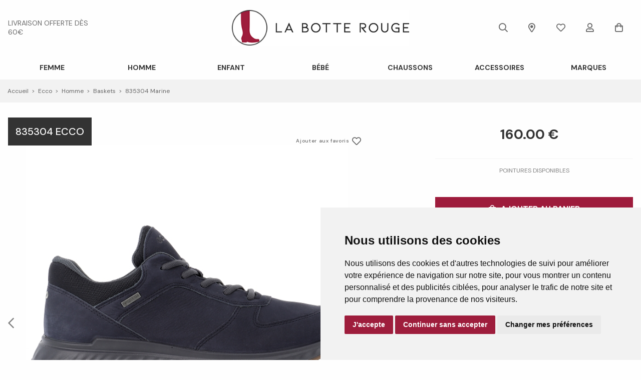

--- FILE ---
content_type: text/html; charset=utf-8
request_url: https://www.labotterouge.com/fr/chaussure/ecco/homme/baskets/835304-marine/8176601.awp
body_size: 20827
content:
<!DOCTYPE html>
<!-- detail_article 19/04/2024 10:20 WEBDEV 28 28.0.459.14 --><html lang="fr" class="no-js htmlstd html5">
<head><meta http-equiv="Content-Type" content="text/html; charset=UTF-8">
<title>La Botte Rouge | baskets 835304 marine homme Ecco</title><meta name="generator" content="WEBDEV">
<meta http-equiv="X-UA-Compatible" content="IE=edge,chrome=1">
<meta name="Description" lang="fr" content="baskets 835304 marine homme Ecco">
<meta name="keywords" lang="fr" content="baskets 835304 marine homme Ecco">
<link href="/LABOTTEROUGE_WEB/photos/ImgMenu/Css/cssFicheArticle.css" rel="stylesheet" type="text/css"><meta name="revisit-after" content="5 day">
<meta name="copyright" content="lcv multimedia"><meta charset="utf-8">
<meta http-equiv="Cache-control" content="public" max-age="31536000" />
<meta name="viewport" content="width=device-width, initial-scale=1, shrink-to-fit=no">
<meta name="LCV Multimedia" content="humans.txt">

<link rel="shortcut icon" href="/LABOTTEROUGE_WEB/photos/ImgMenu/Images/favicon.ico" type="image/x-icon">
<link rel="icon" href="/LABOTTEROUGE_WEB/photos/ImgMenu/Images/favicon.ico" type="image/x-icon">
<meta name="google-site-verification" content="lgdNHbp5dlHeA_JDXgC5ygylfaTyh6mTyXzyhl8XbBQ" />

<!-- Icones -->
<!-- <link rel="stylesheet" href="/LABOTTEROUGE_WEB/photos/ImgMenu/Css/linefont/css/line-awesome.min.css"> -->
<link href="/LABOTTEROUGE_WEB/photos/ImgMenu/Css/fontawesome/css/all.min.css" rel="stylesheet">

<!-- Slides -->
<link rel="stylesheet" href="https://cdn.jsdelivr.net/npm/keen-slider@latest/keen-slider.min.css" media="screen" />

<!-- Font Family -->
<link rel="preconnect" href="https://fonts.gstatic.com">
<link href="https://fonts.googleapis.com/css2?family=DM+Sans:ital,wght@0,400;0,500;0,700;1,400;1,500;1,700&display=swap" rel="stylesheet">

<link href="https://fonts.googleapis.com/css2?family=Cookie&display=swap" rel="stylesheet" media="screen">
<link href="/LABOTTEROUGE_WEB/photos/ImgMenu/Css/css/gridlex.css" rel="stylesheet" media="screen">
<link href="/LABOTTEROUGE_WEB/photos/ImgMenu/Css/cssCommon.css?v=0.2" rel="stylesheet" media="screen">

<script src="https://code.jquery.com/jquery-3.5.0.min.js" integrity="sha256-xNzN2a4ltkB44Mc/Jz3pT4iU1cmeR0FkXs4pru/JxaQ=" crossorigin="anonymous"></script>
<script src="/LABOTTEROUGE_WEB/photos/ImgMenu/Css/js/main.js" defer></script>

<link rel="stylesheet" type="text/css" media="screen" href="https://cdn.jsdelivr.net/npm/cookieconsent@3/build/cookieconsent.min.css" />
<script src="https://cdn.jsdelivr.net/npm/cookieconsent@3/build/cookieconsent.min.js" data-cfasync="true"></script>

<!-- jsDeliver -->
<script type="text/javascript" src="https://cdn.jsdelivr.net/jquery.lazy/1.7.9/jquery.lazy.min.js" async></script>
<script type="text/javascript" src="https://cdn.jsdelivr.net/jquery.lazy/1.7.9/jquery.lazy.plugins.min.js" async></script>

<!-- cdnjs -->
<script type="text/javascript" src="https://cdnjs.cloudflare.com/ajax/libs/jquery.lazy/1.7.9/jquery.lazy.min.js"></script>
<script type="text/javascript" src="https://cdnjs.cloudflare.com/ajax/libs/jquery.lazy/1.7.9/jquery.lazy.plugins.min.js"></script>




<!-- Cookie Consent by TermsFeed (https://www.TermsFeed.com) -->
<script type="text/javascript" src="/LABOTTEROUGE_WEB/photos/ImgMenu/Css/js/cookie-consent.js" charset="UTF-8"></script>
<script type="text/javascript" charset="UTF-8">
document.addEventListener('DOMContentLoaded', function () {
cookieconsent.run({"notice_banner_type":"simple","consent_type":"express","palette":"light","language":"fr","page_load_consent_levels":["strictly-necessary"],"notice_banner_reject_button_hide":false,"preferences_center_close_button_hide":false,"page_refresh_confirmation_buttons":false,"website_name":"La Botte Rouge"});
});
</script>

<!-- Google Tag Manager --> 
<script>(function(w,d,s,l,i){w[l]=w[l]||[];w[l].push({'gtm.start':
    new Date().getTime(),event:'gtm.js'});var f=d.getElementsByTagName(s)[0],
    j=d.createElement(s),dl=l!='dataLayer'?'&l='+l:'';j.async=true;j.src=
    'https://www.googletagmanager.com/gtm.js?id='+i+dl;f.parentNode.insertBefore(j,f);
    })(window,document,'script','dataLayer','GTM-MFH9TD6');</script>
<!-- End Google Tag Manager -->
    
<noscript>ePrivacy and GPDR Cookie Consent by <a href="https://www.TermsFeed.com/" rel="nofollow">TermsFeed Generator</a></noscript>
<!-- End Cookie Consent by TermsFeed (https://www.TermsFeed.com) -->

<!-- Google Tag Manager (noscript) -->
<noscript><iframe src="https://www.googletagmanager.com/ns.html?id=GTM-MFH9TD6"
height="0" width="0" style="display:none;visibility:hidden"></iframe></noscript>
<!-- End Google Tag Manager (noscript) -->
<script src="/LABOTTEROUGE_WEB/photos/ImgMenu/Css/js/flexslider-min.js" defer></script>

<script>
  $(document).ready(function(){

    $('.carousel-item').flexslider({
      animation: "fade",
      //slideshow: false,
      controlNav: "thumbnails",
      // directionNav: false,
      customDirectionNav: $(".flex-navigation .slick-arrow")
    });

  });
</script>

<link rel="stylesheet" href="/LABOTTEROUGE_WEB/photos/ImgMenu/Css/css/jquery.fancybox.min.css" media="screen">
<script src="/LABOTTEROUGE_WEB/photos/ImgMenu/Css/js/jquery.fancybox.min.js" defer></script>

<script>
  $(document).ready(function(){  
    $("[data-fancybox]").fancybox({
      loop: true,
       infobar: false,
       protect: true,
       buttons: [
          "close"
        ],
    });
  });
</script>

<!-- Load Facebook SDK for JavaScript -->
<!--
<div id="fb-root"></div>
<script>
  (function(d, s, id) {
    var js, fjs = d.getElementsByTagName(s)[0];
    if (d.getElementById(id)) return;
    js = d.createElement(s); js.id = id;
    js.src = "https://connect.facebook.net/en_US/sdk.js#xfbml=1&version=v3.0";
    fjs.parentNode.insertBefore(js, fjs);
  }(document, 'script', 'facebook-jssdk'));
</script>
--><style type="text/css">.wblien,.wblienHorsZTR {border:0;background:transparent;padding:0;text-align:center;box-shadow:none;_line-height:normal;-webkit-box-decoration-break: clone;box-decoration-break: clone; color:#ededed;}.wblienHorsZTR {border:0 !important;background:transparent !important;outline-width:0 !important;} .wblienHorsZTR:not([class^=l-]) {box-shadow: none !important;}a:active{}a:visited{}*::-moz-selection{color:#FFFFFF;background-color:#000080;}::selection{color:#FFFFFF;background-color:#000080;}</style><link rel="stylesheet" type="text/css" href="../../../../../res/standard.css?10001741206ec">
<link rel="stylesheet" type="text/css" href="../../../../../res/static.css?10002a2a7a54b">
<link rel="stylesheet" type="text/css" href="../../../../../Tendance3AeroDark.css?10000493c3c42">
<link rel="stylesheet" type="text/css" href="../../../../../palette-AeroDark.css?100000be79ab1">
<link rel="stylesheet" type="text/css" href="../../../../../detail_article_style.css?1000005c1dcc4">
<style type="text/css">
body{ position:relative;line-height:normal;height:100%;width:100%;margin:0; color:#fcfcfc;} body{}html,body {position:relative;}#page{position:relative;}html, form {height:100%;}#lzM2,#lztzM2{font-family:Arial, Helvetica, sans-serif;font-size:9pt;color:#000000;vertical-align:middle;}#lzA1,#lztzA1{font-family:Arial, Helvetica, sans-serif;font-size:9pt;color:#000000;vertical-align:middle;}#A1{font-family:Arial, Helvetica, sans-serif;font-size:9pt;color:#000000;vertical-align:middle;}#lzA4,#lztzA4{font-family:Arial, Helvetica, sans-serif;font-size:9pt;color:#000000;vertical-align:middle;}#A4{font-family:Arial, Helvetica, sans-serif;font-size:9pt;color:#000000;vertical-align:middle;}.wbplanche{background-repeat:repeat;background-position:0% 0%;background-attachment:scroll;background-size:auto auto;background-origin:padding-box;}.wbplancheLibInc{_font-size:1px;}</style><style id="wbStyleAncrageIE11" type="text/css">/*<!--*/ @media all and (-ms-high-contrast:none) { *::-ms-backdrop, #page, tr[style*='height: 100%']>td>*[style*='height: 100%'] { height:auto !important; } }  /* IE11 -->*/</style><style type="text/css" class="wbAndrageIEChargement1erAffichage">html.js body {opacity:0;} html.js body:not(*:root){opacity:1;} @media screen { @media (min-width: 0px) {html.js body{opacity:1;}} }</style><script src="../../../../../res/modernizr-2.5.3.js"></script></head><body onload=";clWDUtil.pfGetTraitement('DETAIL_ARTICLE',15,void 0)(event); " onunload="clWDUtil.pfGetTraitement('DETAIL_ARTICLE',16,'_COM')(event); "><form name="DETAIL_ARTICLE" action="8176601.awp" target="_self" method="post"><div class="h-0"><input type="hidden" name="WD_JSON_PROPRIETE_" value="{&quot;m_oProprietesSecurisees&quot;:{}}"/><input type="hidden" name="WD_BUTTON_CLICK_" value=""><input type="hidden" name="WD_ACTION_" value=""></div><table style="width:100.00%;height:100.00%"><tr style="height:100.00%"><td style="width:100.00%"><div  id="page" class="clearfix pos1"><table style="position:relative;width:100%;height:100%;"><tr style="height:100%"><td><table style="width:100.00%;height:100.00%"><tr style="height:100.00%"><td style="width:100.00%"><table style=" width:100%; height:100%;"><tr><td style="height:100%;" id="M1" class="valignmiddle"><!-- Google Tag Manager (noscript) -->
<noscript><iframe src="https://www.googletagmanager.com/ns.html?id=GTM-MFH9TD6"
height="0" width="0" style="display:none;visibility:hidden"></iframe></noscript>
<!-- End Google Tag Manager (noscript) -->

<div id="fb-root"></div>
<script async defer crossorigin="anonymous" src="https://connect.facebook.net/fr_FR/sdk.js#xfbml=1&version=v7.0"></script>

<div id="loading">
  <div>
    <p>Veuillez patienter...</p>
    <img src="/LABOTTEROUGE_WEB/photos/ImgMenu/images/common/loading-spinner.svg" alt="Loading">
  </div>
</div>

<div class="modal lcv" id="infoModale">
  <div class="modal-overlay"></div>
  <div class="modal-content">    
    <div class="modal-body">      
      <p id="infoMsg" class="mt-2 mb-4 text-center"></p>
      <button type="button" class="btn md black fw" id="CloseModalAchat" onclick="EffaceModale('infoModale','infoModale')">Ok</button>
    </div>    
  </div>
</div>

<div class="nav-overlay"></div>

<header>

	<div class="container">
		<div class="grid-3-middle-noBottom">
			<div class="col-2_md-12" data-push-right="off-2_md-0">
				<p class="header-info">
					<a href="/fr/informations/livraison.awp">livraison offerte dès 60€</a>
				</p>
			</div>

			<div class="col-2 toggle-nav-ctnr">
				<button type="button" class="toggle-nav"><i class="far fa-bars"></i><p>Menu</p></button>
			</div>

			<div class="col-4">
				<a class="logo" href="https://www.labotterouge.com">
		            <img src="/LABOTTEROUGE_WEB/photos/ImgMenu/images/common/logo.jpg" alt="La Botte Rouge">
		        </a>
			</div>

			<div class="col-3_md-5" data-push-left="off-1_md-0">
				<div class="main-menu">
					<div class="search-ctnr">
						<a title="Recherche">
							<i class="far fa-search"></i>
						</a>
					</div>

					<div class="search-bar">
						<div class="src-content">
							<button type="button" class="toggle-search out btn g-black">
								<i class="far fa-times"></i>
							</button>

							<input type="text" id="zoneRech" onkeypress="if (event.keyCode == 13) {RechOk(); event.preventDefault();}" placeholder="Rechercher">

							<button class="toggle-search in btn g-black" type="button" onclick="RechOk(); event.preventDefault();">
								<i class="far fa-search"></i>
							</button>
						</div>
					</div>

					<div class="mags">
						<a href="/fr/informations/magasins.awp" title="Magasins">
							<i class="far fa-map-marker-alt"></i>
						</a>
					</div>

					<div class="fav">
						<a href="/fr/chaussure/maselection.awp" title="Ma Wishlist" alt="Mes envies chaussures">
							<i class="far fa-heart"></i>
						</a>
					</div>
					
					<div class="account" id="header_connexion">
						

<a href="#" data-toggle="modal" data-target="modal-login" title="Connexion">
	<i class="far fa-user"></i>
</a>

<div class="modal" id="modal-login">
	<div class="modal-overlay"></div>
	<div class="modal-content">
		<div class="modal-header">
			<p class="modal-title">Connexion</p>
			<span class="close">&times;</span>      
		</div>
		<div class="modal-body">
			<div class="form">
				<div class="field">
					<label for="log_emailclient">Email</label>
					<input type="text" name="log_emailclient" id="log_emailclient">
				</div>
				<div class="field">
					<label for="log_mdpclient">Mot de passe</label>
					<input type="password" name="log_mdpclient" onkeypress="if (event.keyCode == 13) {ValideLog(); event.preventDefault();}" id="log_mdpclient" maxlenght="12">
				</div>
			</div>

			<div class="grid-2_sm-1">
				<div class="col">
					<button type="button" class="btn primary fw" onclick="ValideLog(); LCVModalClose();">Se connecter</button>
				</div>

				<div class="col">
					<a href="https://www.labotterouge.com/fr/achats/nouveauclient.awp" class="btn g-black fw">Créer un compte</a>									
				</div>
			</div>
			<a href="javascript:ResetMdp();" class="txt mt-2">Réinitialiser mon mot de passe</a> 			
		</div>    
	</div>
</div>


					</div>					
					
					<div class="cart" id="header_panier">
						

<a title="Panier">
	<i class="far fa-shopping-bag"></i>
</a>

<div class="details">
	<p class="empty">Votre panier est vide</p>	
</div>


					</div>
				</div>
			</div>
		</div>
	</div>

	<nav>
		<div class="nav-mob-controls">
			<button type="button" class="toggle-nav"><span>&times;</span><span>Fermer</span></button>
			<div class="search-mob">
				<button type="button" onclick="RechOk();" class="search-func" title="Recherche"><i class="far fa-search"></i></i></button>
				<input type="text" id="zoneRechMob" title="Recherche" onkeypress="if (event.keyCode == 13) {RechOk(); event.preventDefault();}" placeholder="Je recherche...">				
			</div>
		</div>

		<div class="container">
			<div class="nav-container">
				
					<div class="nav-item Femme">
						<div class="nav-title">
							<a class="link" href="https://www.labotterouge.com/fr/chaussure/femme.awp">Femme</a><a class="toggle"><span>+</span><span>-</span></a>
						</div>
						<div class="sub-nav">
							<div class="inner">
								
								<div class="group">
									<a class="sub-nav-title"><p>Familles</p></a>
									<ul>
										<li><a href="https://www.labotterouge.com/fr/chaussure/femme/ballerines.awp">Ballerines & Babies</a></li><li><a href="https://www.labotterouge.com/fr/chaussure/femme/baskets.awp">Baskets & Sneakers</a></li><li><a href="https://www.labotterouge.com/fr/chaussure/femme/boots-et-bottines.awp">Boots et Bottines</a></li><li><a href="https://www.labotterouge.com/fr/chaussure/femme/bottes.awp">Bottes</a></li><li><a href="https://www.labotterouge.com/fr/chaussure/femme/chaussons.awp">Chaussons & Pantoufles</a></li><li><a href="https://www.labotterouge.com/fr/chaussure/femme/derbies.awp">Derbies</a></li><li><a href="https://www.labotterouge.com/fr/chaussure/femme/escarpins.awp">Escarpins</a></li><li><a href="https://www.labotterouge.com/fr/chaussure/femme/espadrilles.awp">Espadrilles</a></li><li><a href="https://www.labotterouge.com/fr/chaussure/femme/mocassins.awp">Mocassins & Bateaux</a></li><li><a href="https://www.labotterouge.com/fr/chaussure/femme/mule-piscine-et-crocs.awp">Mules Piscine et Crocs</a></li><li><a href="https://www.labotterouge.com/fr/chaussure/femme/sandales-et-mules.awp">Sandales et Mules</a></li>
									</ul>	
								</div>								
								
								<div class="group">
									<a class="sub-nav-title"><p>Marques</p></a>
									<ul>
										<li><a href="https://www.labotterouge.com/fr/chaussure/ara/femme.awp">Ara</a></li><li><a href="https://www.labotterouge.com/fr/chaussure/alpe/femme.awp">Alpe</a></li><li><a href="https://www.labotterouge.com/fr/chaussure/another-trend/femme.awp">Another Trend</a></li><li><a href="https://www.labotterouge.com/fr/chaussure/birkenstock/femme.awp">Birkenstock</a></li><li><a href="https://www.labotterouge.com/fr/chaussure/dr-martens/femme.awp">Dr Martens</a></li><li><a href="https://www.labotterouge.com/fr/chaussure/elue-par-nous/femme.awp">Elue par Nous</a></li><li><a href="https://www.labotterouge.com/fr/chaussure/eva-frutos.awp">Eva Frutos</a></li><li><a href="https://www.labotterouge.com/fr/chaussure/geox/femme.awp">Geox</a></li><li><a href="https://www.labotterouge.com/fr/chaussure/inuovo/femme.awp">Inuovo</a></li><li><a href="https://www.labotterouge.com/fr/chaussure/k-mary/femme.awp">K Mary</a></li><li><a href="https://www.labotterouge.com/fr/chaussure/k-daques/femme.awp">K Daques</a></li><li><a href="https://www.labotterouge.com/fr/chaussure/lacoste/femme.awp">Lacoste</a></li>
									</ul>	
								</div>								
								
								<div class="group">
									<a class="sub-nav-title"><p></p></a>
									<ul>
										<li><a href="https://www.labotterouge.com/fr/chaussure/mamzelle/femme.awp">Mam'zelle</a></li><li><a href="https://www.labotterouge.com/fr/chaussure/marco-tozzi/femme.awp">Marco Tozzi</a></li><li><a href="https://www.labotterouge.com/fr/chaussure/metamorf-ose/femme.awp">Métamorf'Ose</a></li><li><a href="https://www.labotterouge.com/fr/chaussure/metisse/femme.awp">Métisse</a></li><li><a href="https://www.labotterouge.com/fr/chaussure/mkd/femme.awp">MKD</a></li><li><a href="https://www.labotterouge.com/fr/chaussure/mustang/femme.awp">Mustang</a></li><li><a href="https://www.labotterouge.com/fr/chaussure/pikolinos/femme.awp">Pikolinos</a></li><li><a href="https://www.labotterouge.com/fr/chaussure/reqins/femme.awp">Reqin's</a></li><li><a href="https://www.labotterouge.com/fr/chaussure/rieker/femme.awp">Rieker</a></li><li><a href="https://www.labotterouge.com/fr/chaussure/skechers/femme.awp">Skechers</a></li><li><a href="https://www.labotterouge.com/fr/chaussure/tamaris/femme.awp">Tamaris</a></li><li><a href="https://www.labotterouge.com/fr/chaussure/victoria/femme.awp">Victoria</a></li>
									</ul>	
								</div>								
														
							</div>
						</div>
					</div>
				
					<div class="nav-item Homme">
						<div class="nav-title">
							<a class="link" href="https://www.labotterouge.com/fr/chaussure/homme.awp">Homme</a><a class="toggle"><span>+</span><span>-</span></a>
						</div>
						<div class="sub-nav">
							<div class="inner">
								
								<div class="group">
									<a class="sub-nav-title"><p>Familles</p></a>
									<ul>
										<li><a href="https://www.labotterouge.com/fr/chaussure/homme/baskets.awp">Baskets & Sneakers</a></li><li><a href="https://www.labotterouge.com/fr/chaussure/homme/boots-et-bottines.awp">Boots et Bottines</a></li><li><a href="https://www.labotterouge.com/fr/chaussure/homme/chaussons.awp">Chaussons & Pantoufles</a></li><li><a href="https://www.labotterouge.com/fr/chaussure/homme/derbies.awp">Derbies</a></li><li><a href="https://www.labotterouge.com/fr/chaussure/homme/espadrilles.awp">Espadrilles</a></li><li><a href="https://www.labotterouge.com/fr/chaussure/homme/mocassins.awp">Mocassins & Bateaux</a></li><li><a href="https://www.labotterouge.com/fr/chaussure/homme/mule-piscine-et-crocs.awp">Mules Piscine et Crocs</a></li><li><a href="https://www.labotterouge.com/fr/chaussure/homme/sandales-et-mules.awp">Sandales et Mules</a></li>
									</ul>	
								</div>								
								
								<div class="group">
									<a class="sub-nav-title"><p>Marques</p></a>
									<ul>
										<li><a href="https://www.labotterouge.com/fr/chaussure/adidas/homme.awp">Adidas</a></li><li><a href="https://www.labotterouge.com/fr/chaussure/birkenstock/homme.awp">Birkenstock</a></li><li><a href="https://www.labotterouge.com/fr/chaussure/bugatti/homme.awp">Bugatti</a></li><li><a href="https://www.labotterouge.com/fr/chaussure/bull-boxer/homme.awp">Bullboxer</a></li><li><a href="https://www.labotterouge.com/fr/chaussure/cours-mirabeau/homme.awp">Cours Mirabeau</a></li><li><a href="https://www.labotterouge.com/fr/chaussure/fluchos/homme.awp">Fluchos</a></li><li><a href="https://www.labotterouge.com/fr/chaussure/geox/homme.awp">Geox</a></li><li><a href="https://www.labotterouge.com/fr/chaussure/hey-dude/homme.awp">Hey Dude</a></li><li><a href="https://www.labotterouge.com/fr/chaussure/hoff/homme.awp">Hoff</a></li><li><a href="https://www.labotterouge.com/fr/chaussure/lacoste/homme.awp">Lacoste</a></li>
									</ul>	
								</div>								
								
								<div class="group">
									<a class="sub-nav-title"><p></p></a>
									<ul>
										<li><a href="https://www.labotterouge.com/fr/chaussure/mephisto/homme.awp">Mephisto</a></li><li><a href="https://www.labotterouge.com/fr/chaussure/mustang/homme.awp">Mustang</a></li><li><a href="https://www.labotterouge.com/fr/chaussure/pikolinos/homme.awp">Pikolinos</a></li><li><a href="https://www.labotterouge.com/fr/chaussure/puma/homme.awp">Puma</a></li><li><a href="https://www.labotterouge.com/fr/chaussure/redskins/homme.awp">Redskins</a></li><li><a href="https://www.labotterouge.com/fr/chaussure/rieker/homme.awp">Rieker</a></li><li><a href="https://www.labotterouge.com/fr/chaussure/sebago/homme.awp">Sebago</a></li><li><a href="https://www.labotterouge.com/fr/chaussure/skechers/homme.awp">Skechers</a></li><li><a href="https://www.labotterouge.com/fr/chaussure/tbs/homme.awp">TBS</a></li><li><a href="https://www.labotterouge.com/fr/chaussure/teddy-smith/homme.awp">Teddy Smith</a></li><li><a href="https://www.labotterouge.com/fr/chaussure/xapi/homme.awp">Xapi</a></li>
									</ul>	
								</div>								
														
							</div>
						</div>
					</div>
				
					<div class="nav-item Enfant">
						<div class="nav-title">
							<a class="link" href="https://www.labotterouge.com/fr/chaussure/enfant.awp">Enfant</a><a class="toggle"><span>+</span><span>-</span></a>
						</div>
						<div class="sub-nav">
							<div class="inner">
								
								<div class="group">
									<a class="sub-nav-title"><p>Familles</p></a>
									<ul>
										<li><a href="https://www.labotterouge.com/fr/chaussure/enfant/ballerines.awp">Ballerines & Babies</a></li><li><a href="https://www.labotterouge.com/fr/chaussure/enfant/baskets.awp">Baskets & Sneakers</a></li><li><a href="https://www.labotterouge.com/fr/chaussure/enfant/boots-et-bottines.awp">Boots et Bottines</a></li><li><a href="https://www.labotterouge.com/fr/chaussure/enfant/bottes.awp">Bottes</a></li><li><a href="https://www.labotterouge.com/fr/chaussure/enfant/chaussons.awp">Chaussons & Pantoufles</a></li><li><a href="https://www.labotterouge.com/fr/chaussure/enfant/mule-piscine-et-crocs.awp">Mules Piscine et Crocs</a></li><li><a href="https://www.labotterouge.com/fr/chaussure/enfant/sandales-et-mules.awp">Sandales et Mules</a></li>
									</ul>	
								</div>								
								
								<div class="group">
									<a class="sub-nav-title"><p>Marques</p></a>
									<ul>
										<li><a href="https://www.labotterouge.com/fr/chaussure/adidas/enfant.awp">Adidas</a></li><li><a href="https://www.labotterouge.com/fr/chaussure/asics/enfant.awp">Asics</a></li><li><a href="https://www.labotterouge.com/fr/chaussure/bopy/enfant.awp">Bopy</a></li><li><a href="https://www.labotterouge.com/fr/chaussure/champion/enfant.awp">Champion</a></li><li><a href="https://www.labotterouge.com/fr/chaussure/claudia-ghizzani/enfant.awp">Claudia Ghizzani</a></li><li><a href="https://www.labotterouge.com/fr/chaussure/crocs/enfant.awp">Crocs</a></li><li><a href="https://www.labotterouge.com/fr/chaussure/disney/enfant.awp">Disney</a></li><li><a href="https://www.labotterouge.com/fr/chaussure/froddo/enfant.awp">Froddo</a></li>
									</ul>	
								</div>								
								
								<div class="group">
									<a class="sub-nav-title"><p></p></a>
									<ul>
										<li><a href="https://www.labotterouge.com/fr/chaussure/geox/enfant.awp">Geox</a></li><li><a href="https://www.labotterouge.com/fr/chaussure/giesswein/enfant.awp">Giesswein</a></li><li><a href="https://www.labotterouge.com/fr/chaussure/igor/enfant.awp">Igor</a></li><li><a href="https://www.labotterouge.com/fr/chaussure/k-daques/enfant.awp">K Daques</a></li><li><a href="https://www.labotterouge.com/fr/chaussure/kickers/enfant.awp">Kickers</a></li><li><a href="https://www.labotterouge.com/fr/chaussure/lacoste/enfant.awp">Lacoste</a></li><li><a href="https://www.labotterouge.com/fr/chaussure/les-p-tites-bombes/enfant.awp">Les P'tites Bombes</a></li><li><a href="https://www.labotterouge.com/fr/chaussure/les-tropeziennes.awp">Les Tropéziennes par M.Belarbi</a></li><li><a href="https://www.labotterouge.com/fr/chaussure/minibel/enfant.awp">Minibel</a></li>
									</ul>	
								</div>								
								
								<div class="group">
									<a class="sub-nav-title"><p></p></a>
									<ul>
										<li><a href="https://www.labotterouge.com/fr/chaussure/natural-world/enfant.awp">Natural World</a></li><li><a href="https://www.labotterouge.com/fr/chaussure/neless/enfant.awp">Neless</a></li><li><a href="https://www.labotterouge.com/fr/chaussure/puma/enfant.awp">Puma</a></li><li><a href="https://www.labotterouge.com/fr/chaussure/shoo-pom/enfant.awp">Shoopom</a></li><li><a href="https://www.labotterouge.com/fr/chaussure/skechers/enfant.awp">Skechers</a></li><li><a href="https://www.labotterouge.com/fr/chaussure/vans/enfant.awp">Vans</a></li><li><a href="https://www.labotterouge.com/fr/chaussure/victoria/enfant.awp">Victoria</a></li><li><a href="https://www.labotterouge.com/fr/chaussure/xapi/enfant.awp">Xapi</a></li>
									</ul>	
								</div>								
														
							</div>
						</div>
					</div>
				
					<div class="nav-item Bébé">
						<div class="nav-title">
							<a class="link" href="https://www.labotterouge.com/fr/chaussure/bebe.awp">Bébé</a><a class="toggle"><span>+</span><span>-</span></a>
						</div>
						<div class="sub-nav">
							<div class="inner">
								
								<div class="group">
									<a class="sub-nav-title"><p>Familles</p></a>
									<ul>
										<li><a href="https://www.labotterouge.com/fr/chaussure/bebe/baskets.awp">Baskets & Sneakers</a></li><li><a href="https://www.labotterouge.com/fr/chaussure/bebe/bottes.awp">Botte</a></li><li><a href="https://www.labotterouge.com/fr/chaussure/bebe/bottillons.awp">Bottillons</a></li><li><a href="https://www.labotterouge.com/fr/chaussure/bebe/chaussons.awp">Chaussons & Pantoufles</a></li><li><a href="https://www.labotterouge.com/fr/chaussure/bebe/sandales-et-mules.awp">Sandales</a></li>
									</ul>	
								</div>								
								
								<div class="group">
									<a class="sub-nav-title"><p>Marques</p></a>
									<ul>
										<li><a href="https://www.labotterouge.com/fr/chaussure/adidas/bebe.awp">Adidas</a></li><li><a href="https://www.labotterouge.com/fr/chaussure/bobux/bebe.awp">Bobux</a></li><li><a href="https://www.labotterouge.com/fr/chaussure/bopy/bebe.awp">Bopy</a></li><li><a href="https://www.labotterouge.com/fr/chaussure/br/bebe.awp">Botte Rouge</a></li><li><a href="https://www.labotterouge.com/fr/chaussure/crocs/bebe.awp">Crocs</a></li><li><a href="https://www.labotterouge.com/fr/chaussure/froddo/bebe.awp">Froddo</a></li><li><a href="https://www.labotterouge.com/fr/chaussure/geox/bebe.awp">Geox</a></li>
									</ul>	
								</div>								
								
								<div class="group">
									<a class="sub-nav-title"><p></p></a>
									<ul>
										<li><a href="https://www.labotterouge.com/fr/chaussure/kickers/bebe.awp">Kickers</a></li><li><a href="https://www.labotterouge.com/fr/chaussure/minibel/bebe.awp">Minibel</a></li><li><a href="https://www.labotterouge.com/fr/chaussure/naturino/bebe.awp">Naturino</a></li><li><a href="https://www.labotterouge.com/fr/chaussure/neless/bebe.awp">Neless</a></li><li><a href="https://www.labotterouge.com/fr/chaussure/puma/bebe.awp">Puma</a></li><li><a href="https://www.labotterouge.com/fr/chaussure/robeez/bebe.awp">Robeez</a></li><li><a href="https://www.labotterouge.com/fr/chaussure/shoo-pom/bebe.awp">Shoopom</a></li>
									</ul>	
								</div>								
														
							</div>
						</div>
					</div>
				
					<div class="nav-item Chaussons">
						<div class="nav-title">
							<a class="link" href="https://www.labotterouge.com/fr/chaussure/chaussons.awp">Chaussons</a><a class="toggle"><span>+</span><span>-</span></a>
						</div>
						<div class="sub-nav">
							<div class="inner">
								
								<div class="group">
									<a class="sub-nav-title"><p>Rayon</p></a>
									<ul>
										<li><a href="https://www.labotterouge.com/fr/chaussure/femme/chaussons.awp">Femme</a></li><li><a href="https://www.labotterouge.com/fr/chaussure/homme/chaussons.awp">Homme</a></li><li><a href="https://www.labotterouge.com/fr/chaussure/enfant/chaussons.awp">Enfant</a></li><li><a href="https://www.labotterouge.com/fr/chaussure/bebe/chaussons.awp">Bebe</a></li>
									</ul>	
								</div>								
								
								<div class="group">
									<a class="sub-nav-title"><p>Marques</p></a>
									<ul>
										<li><a href="https://www.labotterouge.com/fr/chaussure/chaussons/birkenstock.awp">Birkenstock</a></li><li><a href="https://www.labotterouge.com/fr/chaussure/chaussons/br.awp">BR</a></li><li><a href="https://www.labotterouge.com/fr/chaussure/chaussons/disney.awp">Disney</a></li><li><a href="https://www.labotterouge.com/fr/chaussure/chaussons/elueparnous.awp">Elue Par Nous</a></li><li><a href="https://www.labotterouge.com/fr/chaussure/erel.awp">Erel</a></li><li><a href="https://www.labotterouge.com/fr/chaussure/exquise.awp">Exquise</a></li><li><a href="https://www.labotterouge.com/fr/chaussure/giesswein.awp">Giesswein</a></li>
									</ul>	
								</div>								
								
								<div class="group">
									<a class="sub-nav-title"><p></p></a>
									<ul>
										<li><a href="https://www.labotterouge.com/fr/chaussure/heller.awp">Heller</a></li><li><a href="https://www.labotterouge.com/fr/chaussure/chaussons/kdaques.awp">K Daques</a></li><li><a href="https://www.labotterouge.com/fr/chaussure/l-atelier-charentaises.awp">L'atelier Charentaises</a></li><li><a href="https://www.labotterouge.com/fr/chaussure/la-bande-a-mich.awp">La Bande à Mich'</a></li><li><a href="https://www.labotterouge.com/fr/chaussure/maison-de-l-espadrille.awp">La Maison de l'Espadrille</a></li><li><a href="https://www.labotterouge.com/fr/chaussure/neless.awp">Neless</a></li><li><a href="https://www.labotterouge.com/fr/chaussure/nortenas.awp">Nortenas</a></li>
									</ul>	
								</div>								
								
								<div class="group">
									<a class="sub-nav-title"><p></p></a>
									<ul>
										<li><a href="https://www.labotterouge.com/fr/chaussure/chaussons/patrizia.awp">Patrizia</a></li><li><a href="https://www.labotterouge.com/fr/chaussure/robeez.awp">Robeez</a></li><li><a href="https://www.labotterouge.com/fr/chaussure/chaussons/rohde.awp">Rohde</a></li><li><a href="https://www.labotterouge.com/fr/chaussure/semelflex.awp">Semelflex</a></li><li><a href="https://www.labotterouge.com/fr/chaussure/chaussons/skechers.awp">Skechers</a></li><li><a href="https://www.labotterouge.com/fr/chaussure/chaussons/tonipons.awp">Toni Pons</a></li><li><a href="https://www.labotterouge.com/fr/chaussure/chaussons/topway.awp">Topway</a></li><li><a href="https://www.labotterouge.com/fr/chaussure/westland.awp">Westland</a></li>
									</ul>	
								</div>								
														
							</div>
						</div>
					</div>
				
					<div class="nav-item ACCESSOIRES">
						<div class="nav-title">
							<a class="link" href="https://www.labotterouge.com/fr/chaussure/sacs-et-accessoires.awp">ACCESSOIRES</a><a class="toggle"><span>+</span><span>-</span></a>
						</div>
						<div class="sub-nav">
							<div class="inner">
								
								<div class="group">
									<a class="sub-nav-title"><p>Familles</p></a>
									<ul>
										<li><a href="https://www.labotterouge.com/fr/chaussure/bijoux.awp">Bijoux</a></li><li><a href="https://www.labotterouge.com/fr/chaussure/chaussettes.awp">Chaussettes</a></li><li><a href="https://www.labotterouge.com/fr/chaussure/echarpe.awp">Echarpes</a></li><li><a href="https://www.labotterouge.com/fr/chaussure/laniere.awp">Lanières</a></li><li><a href="https://www.labotterouge.com/fr/chaussure/chapeaux.awp">Chapeaux</a></li><li><a href="https://www.labotterouge.com/fr/chaussure/sacs-et-accessoires.awp">Sacs</a></li><li><a href="https://www.labotterouge.com/fr/chaussure/collonil.awp">Produits d'entretien</a></li>
									</ul>	
								</div>								
								
								<div class="group">
									<a class="sub-nav-title"><p>Marques</p></a>
									<ul>
										<li><a href="https://www.labotterouge.com/fr/chaussure/david-jones.awp">David Jones</a></li><li><a href="https://www.labotterouge.com/fr/chaussure/accessoire/elue-par-nous.awp">Elue Par Nous</a></li><li><a href="https://www.labotterouge.com/fr/chaussure/ines-delaure.awp">Ines Delaure</a></li><li><a href="https://www.labotterouge.com/fr/chaussure/accessoire/br.awp">La Botte Rouge</a></li><li><a href="https://www.labotterouge.com/fr/chaussure/accessoire/lestropeziennes.awp">Les Tropeziennes</a></li><li><a href="https://www.labotterouge.com/fr/chaussure/mandoline.awp">Mandoline</a></li><li><a href="https://www.labotterouge.com/fr/chaussure/accessoire/palladium.awp">Palladium</a></li><li><a href="https://www.labotterouge.com/fr/chaussure/sachoussettes.awp">Sachoussettes</a></li>
									</ul>	
								</div>								
														
							</div>
						</div>
					</div>
				
					<div class="nav-item Marques">
						<div class="nav-title">
							<a class="link" href="https://www.labotterouge.com/fr/informations/marques.awp">Marques</a><a class="toggle"><span>+</span><span>-</span></a>
						</div>
						<div class="sub-nav">
							<div class="inner">
								
								<div class="group">
									<a class="sub-nav-title"><p>Marques</p></a>
									<ul>
										<li><a href="https://www.labotterouge.com/fr/chaussure/adidas.awp">Adidas</a></li><li><a href="https://www.labotterouge.com/fr/chaussure/alpe.awp">Alpe</a></li><li><a href="https://www.labotterouge.com/fr/chaussure/ara.awp">Ara</a></li><li><a href="https://www.labotterouge.com/fr/chaussure/asics.awp">Asics</a></li><li><a href="https://www.labotterouge.com/fr/chaussure/birkenstock.awp">Birkenstock</a></li><li><a href="https://www.labotterouge.com/fr/chaussure/bopy.awp">Bopy</a></li><li><a href="https://www.labotterouge.com/fr/chaussure/converse.awp">Converse</a></li><li><a href="https://www.labotterouge.com/fr/chaussure/crocs.awp">Crocs</a></li><li><a href="https://www.labotterouge.com/fr/chaussure/dr-martens.awp">Dr Martens</a></li><li><a href="https://www.labotterouge.com/fr/chaussure/elue-par-nous.awp">Elue Par Nous</a></li><li><a href="https://www.labotterouge.com/fr/chaussure/eva-frutos.awp">Eva Frutos</a></li>
									</ul>	
								</div>								
								
								<div class="group">
									<a class="sub-nav-title"><p></p></a>
									<ul>
										<li><a href="https://www.labotterouge.com/fr/chaussure/geox.awp">Geox</a></li><li><a href="https://www.labotterouge.com/fr/chaussure/giulia.awp">Giulia</a></li><li><a href="https://www.labotterouge.com/fr/chaussure/hoff.awp">Hoff</a></li><li><a href="https://www.labotterouge.com/fr/chaussure/inuovo.awp">Inuovo</a></li><li><a href="https://www.labotterouge.com/fr/chaussure/k-daques.awp">K Daques</a></li><li><a href="https://www.labotterouge.com/fr/chaussure/k-mary.awp">K Mary</a></li><li><a href="https://www.labotterouge.com/fr/chaussure/lacoste.awp">Lacoste</a></li><li><a href="https://www.labotterouge.com/fr/chaussure/les-p-tites-bombes.awp">Les P'tites Bombes</a></li><li><a href="https://www.labotterouge.com/fr/chaussure/les-tropeziennes.awp">Les Tropeziennes par M.Belarbi</a></li><li><a href="https://www.labotterouge.com/fr/chaussure/marco-tozzi.awp">Marco Tozzi</a></li><li><a href="https://www.labotterouge.com/fr/chaussure/metamorf-ose.awp">Metamorf'Ose</a></li>
									</ul>	
								</div>								
								
								<div class="group">
									<a class="sub-nav-title"><p></p></a>
									<ul>
										<li><a href="https://www.labotterouge.com/fr/chaussure/mustang.awp">Mustang</a></li><li><a href="https://www.labotterouge.com/fr/chaussure/nero-giardini.awp">Nero Giardini</a></li><li><a href="https://www.labotterouge.com/fr/chaussure/new-balance.awp">New Balance</a></li><li><a href="https://www.labotterouge.com/fr/chaussure/palladium.awp">Palladium</a></li><li><a href="https://www.labotterouge.com/fr/chaussure/pikolinos.awp">Pikolinos</a></li><li><a href="https://www.labotterouge.com/fr/chaussure/rieker.awp">Rieker</a></li><li><a href="https://www.labotterouge.com/fr/chaussure/skechers.awp">Skechers</a></li><li><a href="https://www.labotterouge.com/fr/chaussure/tamaris.awp">Tamaris</a></li><li><a href="https://www.labotterouge.com/fr/chaussure/vans.awp">Vans</a></li><li><a href="https://www.labotterouge.com/fr/chaussure/victoria.awp">Victoria</a></li><li><a href="https://www.labotterouge.com/fr/chaussure/xapi.awp">Xapi</a></li>
									</ul>	
								</div>								
								
								<div class="group">
									<a class="sub-nav-title"><p></p></a>
									<ul>
										<li><a href="https://www.labotterouge.com/fr/informations/marques.awp">> Voir toutes les marques</a></li>
									</ul>	
								</div>								
														
							</div>
						</div>
					</div>
				
			</div>            
		</div>
	</nav>
</header>



<!--

<Header_Connexion>

<a href="#" data-toggle="modal" data-target="modal-login" title="Connexion">
	<i class="far fa-user"></i>
</a>

<div class="modal" id="modal-login">
	<div class="modal-overlay"></div>
	<div class="modal-content">
		<div class="modal-header">
			<p class="modal-title">Connexion</p>
			<span class="close">&times;</span>      
		</div>
		<div class="modal-body">
			<div class="form">
				<div class="field">
					<label for="log_emailclient">Email</label>
					<input type="text" name="log_emailclient" id="log_emailclient">
				</div>
				<div class="field">
					<label for="log_mdpclient">Mot de passe</label>
					<input type="password" name="log_mdpclient" onkeypress="if (event.keyCode == 13) {ValideLog(); event.preventDefault();}" id="log_mdpclient" maxlenght="12">
				</div>
			</div>

			<div class="grid-2_sm-1">
				<div class="col">
					<button type="button" class="btn primary fw" onclick="ValideLog(); LCVModalClose();">Se connecter</button>
				</div>

				<div class="col">
					<a href="/LABOTTEROUGE_WEB/photos/ImgMenu/images/" class="btn g-black fw">Créer un compte</a>									
				</div>
			</div>
			<a href="javascript:ResetMdp();" class="txt mt-2">Réinitialiser mon mot de passe</a> 			
		</div>    
	</div>
</div>

<sinon>

<a href="%cnx2" class="logged" title="Compte">
	<i class="far fa-user"></i>
</a>

<div class="details">
	<p class="name"><span>Bienvenue</span><br>%cnx1</p>
	<a href="%cnx2" class="logout"><i class="far fa-user"></i><span>Mon compte</span></a>
	<a href="javascript:ValideLog()" class="logout" title="Déconnexion"><i class="far fa-sign-out-alt"></i><span>Déconnexion</span></a>
</div>

<Header_Connexion>


<Header_Panier>

<a title="Panier">
	<i class="far fa-shopping-bag"></i>
</a>

<div class="details">
	<p class="empty">Votre panier est vide</p>	
</div>

<sinon>

<a href="/fr/achats/panier.awp" title="qte produit">
	<i class="far fa-shopping-bag"></i>
	<p class="qte-mob" id="qte_panier">0</p>
</a>

<div class="details">
	<p class="total">%pan2 article(s) : <span>%pan1</span></p>
	<lignepanier>
      <a href="%pan2" class="item" title="Details">
        <div><img src="%pan5" alt="%pan3"></div> 
        <div>
          <p>%pan1<br><i>%pan6</i><br><span>%pan4</span></p>  
        </div>
      </a>              
    <lignepanier>			                
    <a class="btn primary md" href="%pan3">Passer la commande</a>
</div>

<Header_Panier>

-->

<script>
	$(document).ready(function() {
        var btnSearch = document.querySelector(".search-ctnr");
        var search = document.querySelector(".search-bar");

		btnSearch.addEventListener('click', () => {
			$(".search-bar").toggle('fast')
			$('#zoneRech').focus();
		})
    });
</script><!-- 

 -->

    <meta itemprop="manufacturer" content="Ecco">
        <meta itemprop="brand" content="Ecco">
        <meta itemprop="category" content="baskets-homme">
        <meta itemprop="url" content="https://www.labotterouge.com/fr/chaussure/ecco/homme/baskets/835304-marine/8176601.awp">
        
        <div class="modal lcv" id="panierModalAchat">
            <div class="modal-overlay"></div>
            <div class="modal-content">
                <div class="modal-header">
                    <p class="modal-title">Ajout au panier</p>
                </div>
                <div class="modal-body" id="panierModalAchatEnfant">
                    <img src="/LABOTTEROUGE_WEB/photos/Web/8176601_1.jpg" alt="835304 Ecco">
                    <p id="TexteAchatModal">Ajout au panier en cours</p>
                    <div class="grid-center">
                        <div class="col-12">
                            <button type="button" class="btn md o-black fw" id="closemodalachat" onclick="EffaceModale('panierModalAchat','panierModalAchatEnfant')">
                                J'ai compris
                            </button>
                        </div>
                    </div>
                    <div class="grid-2_sm-1">
                        <div class="col">
                            <a href="https://www.labotterouge.com/fr/chaussure/ecco.awp" id="RetourModalAchat" class="btn primary fw" style="display: flex!important;">Continuer mes achats</a>
                        </div>
                        
                        <div class="col">
                            <button type="button" id="PaiementModalAchat" class="btn o-black fw" onclick="location.href='/fr/achats/panier.awp'">Passer la commande</button>
                        </div>
                    </div>
        
                </div>
            </div>
        </div>
        
        <div class="modal" id="modal-mag-stock">
            <div class="modal-overlay"></div>
            <div class="modal-content">
                <div class="modal-header">
                    <p class="modal-title">Disponibilité en boutique</p>
                    <span class="close">×</span>
                </div>
                <div class="modal-body">
                    <ul class="mag-stock-list"></ul>
                </div>
            </div>
        </div>
        
        <div class="modal" id="modal-guide-taille">
            <div class="modal-overlay"></div>
            <div class="modal-content">
                <div class="modal-header">
                    <p class="modal-title">Guide de taille</p>
                    <span class="close">×</span>      
                </div>
                <div class="modal-body">
                    Taille ici
                </div>    
            </div>
        </div>
        
        <main id="item-page" itemscope itemtype="https://schema.org/Product">
            <div class="bc-container">
                <div class="container">
                    <ul class="breadcrumbs">
	 			
		<li><a href="https://www.labotterouge.com">Accueil</a></li>
		 			
		<li><a href="https://www.labotterouge.com/fr/chaussure/ecco.awp">Ecco</a></li>
		 			
		<li><a href="https://www.labotterouge.com/fr/chaussure/ecco/homme.awp">homme</a></li>
		 			
		<li><a href="https://www.labotterouge.com/fr/chaussure/ecco/homme/baskets.awp">baskets</a></li>
		
		<li class="active">835304 marine</li>
	 
</ul>
                </div>
            </div>
        
            <div class="container">
                
                <div class="grid-equalHeight-spaceBetween">
                    <div class="col-7_md-6_sm-12" data-push-right="off-1_md-0">
                        <div class="carousel-item">
                            <div class="top-item">
                                <div class="header">
                                    <h1 class="label">835304 Ecco</h1>
                                </div>
        
                                <div class="favoris">
                                    <p id="btn_wl1" class="fav wishlist-A" title="Ajouter à ma sélection" onclick="MySelection('1','8176601')">
                                        <span>
                                            <b>Ajouter aux favoris</b>
                                            <i class="far fa-heart"></i>
                                        </span>
                                        <span>
                                            <b>Enlever des favoris</b>
                                            <i class="fas fa-heart"></i>
                                        </span>
                                    </p>
                                </div>
                            </div>
        
                            <ul class="slides">
                                
                                    <li data-thumb="/LABOTTEROUGE_WEB/photos/Ico/8176601_1.jpg">
                                        <a href="/LABOTTEROUGE_WEB/photos/Webzoom/8176601_1.jpg" class="thumb" data-fancybox="gallery">
                                            <img src="/LABOTTEROUGE_WEB/photos/Web/8176601_1.jpg" alt="835304 Ecco8176601_1" itemprop="image" />
                                        </a>
                                    </li>
                                
                                    <li data-thumb="/LABOTTEROUGE_WEB/photos/Ico/8176601_2.jpg">
                                        <a href="/LABOTTEROUGE_WEB/photos/Webzoom/8176601_2.jpg" class="thumb" data-fancybox="gallery">
                                            <img src="/LABOTTEROUGE_WEB/photos/Web/8176601_2.jpg" alt="835304 Ecco8176601_2" itemprop="image" />
                                        </a>
                                    </li>
                                
                                    <li data-thumb="/LABOTTEROUGE_WEB/photos/Ico/8176601_3.jpg">
                                        <a href="/LABOTTEROUGE_WEB/photos/Webzoom/8176601_3.jpg" class="thumb" data-fancybox="gallery">
                                            <img src="/LABOTTEROUGE_WEB/photos/Web/8176601_3.jpg" alt="835304 Ecco8176601_3" itemprop="image" />
                                        </a>
                                    </li>
                                
                                    <li data-thumb="/LABOTTEROUGE_WEB/photos/Ico/8176601_4.jpg">
                                        <a href="/LABOTTEROUGE_WEB/photos/Webzoom/8176601_4.jpg" class="thumb" data-fancybox="gallery">
                                            <img src="/LABOTTEROUGE_WEB/photos/Web/8176601_4.jpg" alt="835304 Ecco8176601_4" itemprop="image" />
                                        </a>
                                    </li>
                                
                                    <li data-thumb="/LABOTTEROUGE_WEB/photos/Ico/8176601_5.jpg">
                                        <a href="/LABOTTEROUGE_WEB/photos/Webzoom/8176601_5.jpg" class="thumb" data-fancybox="gallery">
                                            <img src="/LABOTTEROUGE_WEB/photos/Web/8176601_5.jpg" alt="835304 Ecco8176601_5" itemprop="image" />
                                        </a>
                                    </li>
                                
                            </ul>
                        </div>
                    </div>
        
                    <div class="col-4_md-6_sm-12">
                        <div class="item-infos">
                            <div class="tags">
                                <!--
                                    <p class="tag nouveaute"></p>
                                    <p class="tag soldes"></p>
                                -->
                                <p class="tag %c13"></p>
                            </div>
        
                            <div class="price" itemprop="offers" itemscope itemtype="http://schema.org/Offer">
                                <input class="dscnt" style="display :none" id="prxbarre" value="" readonly />
                                <input class="regular displayNone" id="prxvente" value="160.00 €" readonly title="Prix" />
                                <span class="percent epuise" id="prpcent"></span>
                                <meta itemprop="price" content="160.00">
                                <meta itemprop="url" content="https://www.labotterouge.com/fr/chaussure/ecco/homme/baskets/835304-marine/8176601.awp">
                                <meta itemprop="priceCurrency" content="€">
                                <meta itemprop="availability" content="InStock">
                            </div>
        
                            <div class="variants">
                                <p class="label">Autre coloris</p>
                                
                            </div>
        
                            <div class="field">
                                <p class="title">Pointures disponibles</p>
        
                                <ul>
                                    
                                </ul>
        
                                <input type="text" class="input" style="display: none;" id="sel_taille">
                            </div>
        
                            <div class="btns">
                                <button type="button" class="btn primary fw" onclick="ClickPanier(); AddToCart(); event.preventDefault;">
                                    <i class="far fa-shopping-bag"></i>
                                    Ajouter au panier
                                </button>
        
                                <!-- <button type="button" class="btn g-black fw" data-toggle="modal" data-target="modal-mag-stock">
                                    <i class="far fa-store"></i>
                                    Voir la disponibilité en magasin
                                </button> -->
                            </div>
        
                            <div class="share-link">
                                <p>Partager ce modèle : </p>
        
                                <a href="https://www.facebook.com/sharer/sharer.php?u=https://www.labotterouge.com/fr/chaussure/ecco/homme/baskets/835304-marine/8176601.awp" target="_blank" rel="noopener noreferrer">
                                    <i class="fab fa-facebook-f"></i>
                                </a>
                            </div>
        
                            <div class="infos-item">
                                <a href="/fr/informations/livraison.awp" class="item">
                                    <i class="far fa-truck"></i>
                                    <p>Livraison offerte</p>
                                    <span>dès 60€ d'achats</span>
                                </a>
        
                                <a href="/fr/informations/echanges-et-retours.awp" class="item">
                                    <i class="far fa-exchange-alt"></i>
                                    <p>Satisfait</p>
                                    <span>ou remboursé</span>
                                </a>
        
                                <a href="/fr/informations/paiement-securise.awp" class="item">
                                    <i class="far fa-shield-alt"></i>
                                    <p>Paiement sécurisé</p>
                                    <span>3DSecure & Paypal</span>
                                </a>
        
                                <a href="/fr/informations/fidelite.awp" class="item">
                                    <i class="far fa-stars"></i>
                                    <p>Fidélité</p>
                                    <span>récompensée</span>
                                </a>
                            </div>
        
                        </div>
                    </div>
        
                    <div class="col-12">
                        <div class="item-details">
                            <div class="grid-spaceBetween">
                                <div class="col-4_md-12">
                                    <p class="title">Caractéristiques</p>
                                    <ul><li><span>Rayon                     :</span> Homme</li><li><span>Famille                   :</span> Sneakers</li><li><span>Dessus / Tige             :</span> Cuir nubuck</li><li><span>Hauteur                   :</span> 4 CM</li><li><span>Doublure                  :</span> Textile</li><li><span>Semelle interieure        :</span> Textile</li><li><span>Semelle exterieure        :</span> Caoutchouc</li><li><span>Couleur                   :</span> Marine</li><li><span>Référence :</span> 8176601</li></ul>
                                </div>
                                <div class="col-4_md-12">
                                    <p class="title">Description</p>
                                    <p itemprop="description">
                                        Découvrez le modèle 835304 marine de la marque <strong><a href="/fr/chaussure/ecco.awp"> ECCO </a></strong>. <br>Ce tennis ultra souple sera tès agréable à porter . <br>Ce sneaker est en cuir robuste, associée au Gore Tex pour plus de durabilité et une protection contre les intempéries. <br>Une semelle intercalaire amortira vos pas, tant dis que la semelle exterieure en caoutchouc ajoutera de la stabilité à votre démarche.
                                        <h2>baskets homme  Ecco 835304 Marine</h2>
                                    </p>
                                </div>						
                            </div>
                        </div>
                    </div>
        
                </div>
                
            </div>
        
            <section class="x-sell">
                <div class="container">
	<div class="grid-4_md-3_xs-2">
	
		<div class="col-12">
			<div class="title">
				<p>Vous pourriez aimer</p>
			</div>
		</div>
	
		
			<div class="col">
				<a class="item-block" href="https://www.labotterouge.com/fr/chaussure/rieker/homme/baskets/rievol-11500-marron/8256801.awp">	
					<div class="status">
						<p class="tag display :none"></p>
						<p class="discount display :none"></p>
					</div>
					<div class="photo">
						<img src="/LABOTTEROUGE_WEB/photos/Ico/8256801_1.jpg" style="width: 100%; max-width: 100%;" alt="RIEKER 11500<br>Marron" loading="lazy" itemprop="image">                	
					</div>                	
					<p class="label" itemprop="name"><span>RIEKER</span><br><span>11500<br>Marron</span></p>    
					<p class="starting-price"></p>        	
					<p class="price" itemprop="offers" itemscope itemtype="http://schema.org/Offer"><span class="pxbarre" style=""></span><span class="pxcourant display :none">99.95 €</span><meta itemprop="price" content=""></p>
				</a>	
			</div>			
		
			<div class="col">
				<a class="item-block" href="https://www.labotterouge.com/fr/chaussure/coolway/homme/baskets/goal-h-marron/8255102.awp">	
					<div class="status">
						<p class="tag display :none"></p>
						<p class="discount display :none"></p>
					</div>
					<div class="photo">
						<img src="/LABOTTEROUGE_WEB/photos/Ico/8255102_1.jpg" style="width: 100%; max-width: 100%;" alt="COOLWAY GOAL<br>Marron" loading="lazy" itemprop="image">                	
					</div>                	
					<p class="label" itemprop="name"><span>COOLWAY</span><br><span>GOAL<br>Marron</span></p>    
					<p class="starting-price"></p>        	
					<p class="price" itemprop="offers" itemscope itemtype="http://schema.org/Offer"><span class="pxbarre" style=""></span><span class="pxcourant display :none">110.00 €</span><meta itemprop="price" content=""></p>
				</a>	
			</div>			
		
			<div class="col">
				<a class="item-block" href="https://www.labotterouge.com/fr/chaussure/bugatti/homme/baskets/ivo-apa03-camel/8254801.awp">	
					<div class="status">
						<p class="tag display :none"></p>
						<p class="discount display :none"></p>
					</div>
					<div class="photo">
						<img src="/LABOTTEROUGE_WEB/photos/Ico/8254801_1.jpg" style="width: 100%; max-width: 100%;" alt="BUGATTI 331-APA03-4100 IVO<br>Cognac" loading="lazy" itemprop="image">                	
					</div>                	
					<p class="label" itemprop="name"><span>BUGATTI</span><br><span>331-APA03-4100 IVO<br>Cognac</span></p>    
					<p class="starting-price"></p>        	
					<p class="price" itemprop="offers" itemscope itemtype="http://schema.org/Offer"><span class="pxbarre" style=""></span><span class="pxcourant display :none">99.95 €</span><meta itemprop="price" content=""></p>
				</a>	
			</div>			
		
			<div class="col">
				<a class="item-block" href="https://www.labotterouge.com/fr/chaussure/bugatti/homme/baskets/philip-ag809-marron/8254701.awp">	
					<div class="status">
						<p class="tag display :none"></p>
						<p class="discount display :none"></p>
					</div>
					<div class="photo">
						<img src="/LABOTTEROUGE_WEB/photos/Ico/8254701_1.jpg" style="width: 100%; max-width: 100%;" alt="BUGATTI 331-AG809-4100 PHILIP<br>Marron" loading="lazy" itemprop="image">                	
					</div>                	
					<p class="label" itemprop="name"><span>BUGATTI</span><br><span>331-AG809-4100 PHILIP<br>Marron</span></p>    
					<p class="starting-price"></p>        	
					<p class="price" itemprop="offers" itemscope itemtype="http://schema.org/Offer"><span class="pxbarre" style=""></span><span class="pxcourant display :none">99.95 €</span><meta itemprop="price" content=""></p>
				</a>	
			</div>			
		
			<div class="col">
				<a class="item-block" href="https://www.labotterouge.com/fr/chaussure/collonil/produits-d-entretien/bombes/upper-cleaner-incolore/8256401.awp">	
					<div class="status">
						<p class="tag display :none"></p>
						<p class="discount display :none"></p>
					</div>
					<div class="photo">
						<img src="/LABOTTEROUGE_WEB/photos/Ico/8256401_1.jpg" style="width: 100%; max-width: 100%;" alt="COLLONIL UPPER CLEANER<br>Incolore" loading="lazy" itemprop="image">                	
					</div>                	
					<p class="label" itemprop="name"><span>COLLONIL</span><br><span>UPPER CLEANER<br>Incolore</span></p>    
					<p class="starting-price"></p>        	
					<p class="price" itemprop="offers" itemscope itemtype="http://schema.org/Offer"><span class="pxbarre" style=""></span><span class="pxcourant display :none">12.95 €</span><meta itemprop="price" content=""></p>
				</a>	
			</div>			
		
			<div class="col">
				<a class="item-block" href="https://www.labotterouge.com/fr/chaussure/collonil/produits-d-entretien/nettoyant/boom-fresh-/4226301.awp">	
					<div class="status">
						<p class="tag display :none"></p>
						<p class="discount display :none"></p>
					</div>
					<div class="photo">
						<img src="/LABOTTEROUGE_WEB/photos/Ico/4226301_1.jpg" style="width: 100%; max-width: 100%;" alt="COLLONIL BOOM FRESH<br>." loading="lazy" itemprop="image">                	
					</div>                	
					<p class="label" itemprop="name"><span>COLLONIL</span><br><span>BOOM FRESH<br>.</span></p>    
					<p class="starting-price"></p>        	
					<p class="price" itemprop="offers" itemscope itemtype="http://schema.org/Offer"><span class="pxbarre" style=""></span><span class="pxcourant display :none">8.95 €</span><meta itemprop="price" content=""></p>
				</a>	
			</div>			
		
			<div class="col">
				<a class="item-block" href="https://www.labotterouge.com/fr/chaussure/collonil/sacs-et-accessoires/derbies/lacet-90-cm-blanc/4175801.awp">	
					<div class="status">
						<p class="tag display :none"></p>
						<p class="discount display :none"></p>
					</div>
					<div class="photo">
						<img src="/LABOTTEROUGE_WEB/photos/Ico/4175801_1.jpg" style="width: 100%; max-width: 100%;" alt="COLLONIL LACETS 90 CM<br>Blanc" loading="lazy" itemprop="image">                	
					</div>                	
					<p class="label" itemprop="name"><span>COLLONIL</span><br><span>LACETS 90 CM<br>Blanc</span></p>    
					<p class="starting-price"></p>        	
					<p class="price" itemprop="offers" itemscope itemtype="http://schema.org/Offer"><span class="pxbarre" style=""></span><span class="pxcourant display :none">2.99 €</span><meta itemprop="price" content=""></p>
				</a>	
			</div>			
		
			<div class="col">
				<a class="item-block" href="https://www.labotterouge.com/fr/chaussure/collonil/produits-d-entretien/nettoyant/boom-sneakers-/4120801.awp">	
					<div class="status">
						<p class="tag display :none"></p>
						<p class="discount display :none"></p>
					</div>
					<div class="photo">
						<img src="/LABOTTEROUGE_WEB/photos/Ico/4120801_1.jpg" style="width: 100%; max-width: 100%;" alt="COLLONIL BOOM SNEAKERS<br>." loading="lazy" itemprop="image">                	
					</div>                	
					<p class="label" itemprop="name"><span>COLLONIL</span><br><span>BOOM SNEAKERS<br>.</span></p>    
					<p class="starting-price"></p>        	
					<p class="price" itemprop="offers" itemscope itemtype="http://schema.org/Offer"><span class="pxbarre" style=""></span><span class="pxcourant display :none">12.95 €</span><meta itemprop="price" content=""></p>
				</a>	
			</div>			
		
	
	</div>
	
	
</div>

<link rel="stylesheet" href="/LABOTTEROUGE_WEB/photos/ImgMenu/Css/css/slick.css">
<script src="/LABOTTEROUGE_WEB/photos/ImgMenu/Css/js/slick.min.js"></script>

<script>
	$(document).ready(() => {
		$('.carousel').slick({
			autoplay: true,
			autoplaySpeed: 3500,
			infinite: true,
			slidesToShow: 4,
			slidesToScroll: 1,
			swipe: true,
			dots: false,
			prevArrow: '<button type="button" class="slide-arrow slide-prev"><i class="far fa-chevron-left"></i></button>',
			nextArrow: '<button type="button" class="slide-arrow slide-next"><i class="far fa-chevron-right"></i></button>',
			responsive: [
				{
					breakpoint: 1050,
					settings: {
						slidesToShow: 3
					}
				},
				{
					breakpoint: 800,
					settings: {
						slidesToShow: 3
					}
				},
				{
					breakpoint: 700,
					settings: {
						slidesToShow: 2
					}
				},
				{
					breakpoint: 480,
					settings: {
						slidesToShow: 1
					}
				}
			]
    	});
	})
</script>	
            </section>
        
        </main>
        
        <div id="fb-root"></div>
        <script async defer crossorigin="anonymous" src="https://connect.facebook.net/fr_FR/sdk.js#xfbml=1&version=v7.0"
            nonce="Msj9Zfyb"></script>
        
        <script>
        
function elementCoche() {
    var s = document.getElementsByName('seltaille'),
        c = document.getElementById('sel_taille');

    if (!s.length || !c) return; // rien à faire si les éléments n'existent pas

    for (var i = 0; i < s.length; i++) {
        if (s[i].checked) {
            c.value = s[i].value;
            break;
        }
    }
}

        
            $(document).ready(function () {
        
                $("input[name='seltaille']").click(function () {
                    $("input[name='seltaille']").removeClass('active');
                    $(this).addClass('active');
                });
        
            })
        
            $(document).ready(function() {
                var brandName = 'Ecco';
                fileName = brandName.replace(/\s+/g, '-');
                $('#blocmarque').load('/LABOTTEROUGE_WEB/photos/ImgMenu/Css/descmarques/description_'+ fileName +'.txt');
        
                
            });
        
            function AddToCart() {
                window.dataLayer = window.dataLayer || [];
                    window.dataLayer.push({
                      event: 'add_to_cart',
                      ecommerce: {
                        items: [{
                          item_name: "835304 Ecco",
                          item_id: '8176601',
                          price: '160.00',
                          item_brand: 'Ecco',			      
                          quantity: '1'
                        }]
                      }
                    });
            }
        
        </script>
        
        
        
        <!--
        
        <Description_Type>
        
            <h2>Découvrez le modèle <span>%dt4</span> pour %dt2 de la marque <span>%dt1</span>.</h2>
        
        <Description_Type>
        
        --><footer>
	<!-- FOLLOW US -->
    <section class="social">
        <div class="container">
            <div class="newsletter">
                <div class="block info">
                    <p>
                        Suivez nous sur les réseaux ! <br>
                        Restez informés des dernières nouveautés et offres.
                    </p>

                    <div class="socials-link">
                        <a href="https://www.facebook.com/labotterouge/" target="_blank" rel="noopener noreferrer" title="Facebook"><i class="fab fa-facebook-f"></i></a>
                        <a href="https://www.instagram.com/labotterouge/?hl=fr" target="_blank" rel="noopener noreferrer" title="Instagram"><i class="fab fa-instagram"></i></a>
                        <!-- <a href="http://" target="_blank" rel="noopener noreferrer" title="Twitter"><i class="fab fa-twitter"></i></a> -->
                    </div>
                </div>

                <div class="block input">
                    <p>
                        Ne manquez rien ! <br>
                        Inscrivez-vous à notre newsletter.
                    </p>
                    <div class="field">
						<input type="text" id="chnews-2" title="Inscription à la newsletter" placeholder="Votre adresse e-mail">
						<button type="button" onclick="RecNews()" class="btn black">Ok</button>
					</div>
                </div>
            </div>
        </div>
	</section>
	
	<div class="reinsurance">
		<div class="container">
			<div class="grid-5_xs-1-noGutter">
				<a class="col" href="/fr/informations/livraison.awp">
					<i class="far fa-truck"></i>
					<span>Livraison offerte</span>
					<span>dès 60€ d'achats</span>
				</a>
				
				<a class="col" href="/fr/informations/retour-et-remboursement.awp">	
					<i class="far fa-exchange"></i>
					<span>Satisfait</span>
					<span>ou remboursé</span>
				</a>
				
				<a class="col" href="">
					<i class="far fa-shield-alt"></i>
					<span>paiement sécurisé</span>
					<span>3DSecure & Paypal</span>
				</a>
				
				<a class="col" href="/fr/informations/livraison-en-europe.awp">
					<i class="far fa-globe-europe"></i>
					<span>livraison</span>
					<span>en Europe</span>
				</a>
				
				<a class="col" href="/fr/informations/fidelite.awp">
					<i class="far fa-stars"></i>
					<span>fidélité</span>
					<span>récompensée</span>
				</a>
			</div>
		</div>
	</div>

	<div class="social">
		<div class="container">
			<div class="grid-noBottom">
				
					<div class="col_md-4_xs-12">
						<p class="title">La Botte Rouge</p>
						<ul>          
							
								<li><a href="https://www.labotterouge.com/fr/informations/histoire.awp">Notre histoire</a></li><li><a href="https://www.labotterouge.com/fr/informations/magasins.awp">Nos magasins</a></li><li><a href="https://www.labotterouge.com/fr/informations/contact.awp">Nous contacter</a></li><li><a href="https://www.labotterouge.com/fr/informations/cgv.awp">Conditions générales de vente</a></li><li><a href="https://www.labotterouge.com/fr/informations/mentions-legales.awp">Mentions légales</a></li>
							          
						</ul> 
					</div>
				
					<div class="col_md-4_xs-12">
						<p class="title">Avantages clients</p>
						<ul>          
							
								<li><a href="https://www.labotterouge.com/fr/informations/echanges-et-retours.awp">Échanges & retours</a></li><li><a href="https://www.labotterouge.com/fr/informations/livraison-en-magasin.awp">Livraison offerte en magasin</a></li><li><a href="https://www.labotterouge.com/fr/informations/fidelite.awp">Votre fidélité récompensée</a></li><li><a href="https://www.labotterouge.com/fr/informations/compte-client.awp">Mon compte</a></li>
							          
						</ul> 
					</div>
				
					<div class="col_md-4_xs-12">
						<p class="title">Livraison et achat</p>
						<ul>          
							
								<li><a href="https://www.labotterouge.com/fr/informations/livraison.awp">Livraison</a></li><li><a href="https://www.labotterouge.com/fr/informations/livraison-en-europe.awp">Livraison en Europe</a></li><li><a href="https://www.labotterouge.com/fr/informations/suivi-de-commande.awp">Suivi de commande</a></li><li><a href="https://www.labotterouge.com/fr/informations/paiement-securise.awp"> Paiement sécurisé</a></li><li><a href="https://www.labotterouge.com/fr/informations/retour-et-remboursement.awp">Retour et remboursement</a></li>
							          
						</ul> 
					</div>
				
					<div class="col_md-4_xs-12">
						<p class="title">Guides et conseils</p>
						<ul>          
							
								<li><a href="https://www.labotterouge.com/fr/informations/guide-des-tailles.awp">Guide des tailles</a></li><li><a href="https://www.labotterouge.com/fr/informations/guide-d-entretien.awp">Guide d’entretien</a></li><li><a href="https://www.labotterouge.com/fr/informations/faq.awp">Foire aux questions</a></li>
							          
						</ul> 
					</div>
				
			</div>

			<div class="rgpd-banner">
				<a href="#" id="open_preferences_center"><span><i class="fa fa-cogs" aria-hidden="true"></i></span>Modifier mes préférences des cookies</a>
			</div>	
		</div>
	</div>
	
</footer>

<div class="field ct">
    <label for="nomCT">Nom CT</label> <br>
    <input type="text" maxlength="35" id="nomCT" placeholder="Renseignez votre nom CT">
</div>
</td></tr></table></td></tr></table></td></tr><tr style="height:0"><td><div id="dwwM2" style="position:absolute;left:25px;top:614px;width:248px;height:23px;z-index:1;display:none;"><table style="position:relative;">
<tr><td style=" height:23px; width:248px;"><table style=" width:248px;position:relative;border-collapse:separate;">
<tr><td style=" width:99px; height:23px;" id="lzM2" class="Saisie padding webdevclass-riche"><label for="M2">Vers Serveur</label></td><td style=" width:149px;"><table style=" width:149px;border-spacing:0;height:23px;border-collapse:separate;border:0;background:none;outline:none;" id="bzM2"><tr><td style="border:none;" id="tzM2" class="valignmiddle"><textarea name="M2" cols="14" rows="10" id="M2" class="l-1 M2 padding webdevclass-riche"></textarea></td></tr></table></td></tr>
</table></td></tr></table></div><div id="dwwA1" style="position:absolute;left:681px;top:618px;width:147px;height:23px;z-index:2;display:none;"><table style="position:relative;">
<tr><td style=" height:23px; width:147px;"><table style=" width:147px;position:relative;">
<tr><td style=" width:55px; height:23px;" id="lzA1" class="Saisie padding webdevclass-riche"><label for="A1">PrxVente</label></td><td style=" width:92px;"><input TYPE="text" SIZE="9" NAME="A1" VALUE="" id="A1" class="Saisie A1 padding webdevclass-riche"></td></tr>
</table></td></tr></table></div><div id="dwwA4" style="position:absolute;left:843px;top:619px;width:147px;height:23px;z-index:3;display:none;"><table style="position:relative;">
<tr><td style=" height:23px; width:147px;"><table style=" width:147px;position:relative;">
<tr><td style=" width:55px; height:23px;" id="lzA4" class="Saisie padding webdevclass-riche"><label for="A4">PrxBarre</label></td><td style=" width:92px;"><input TYPE="text" SIZE="9" NAME="A4" VALUE="" id="A4" class="Saisie A4 padding webdevclass-riche"></td></tr>
</table></td></tr></table></div><div id="dwwM3" style="position:absolute;left:287px;top:617px;width:51px;height:14px;z-index:4;display:none;"><a href="javascript:clWDUtil.pfGetTraitement('M3',0,void 0)();" id="M3" class="l-2 wblienHorsZTR bbox padding" style="display:inline-block;">RechOk</a></div><div id="dwwM4" style="position:absolute;left:349px;top:616px;width:58px;height:20px;z-index:5;display:none;"><a href="javascript:clWDUtil.pfGetTraitement('M4',0,void 0)();" id="M4" class="l-3 wblienHorsZTR bbox padding" style="display:inline-block;">Cnx Ok</a></div><div id="dwwM5" style="position:absolute;left:399px;top:616px;width:88px;height:20px;z-index:6;display:none;"><a href="javascript:clWDUtil.pfGetTraitement('M5',0,void 0)();" id="M5" class="l-3 wblienHorsZTR bbox padding" style="display:inline-block;">Valide Admin</a></div><div id="dwwA2" style="position:absolute;left:455px;top:648px;width:100px;height:20px;z-index:7;display:none;"><a href="javascript:_JAEE(_PAGE_,'A2',16,2,48);" id="A2" class="l-3 wblienHorsZTR bbox padding" style="display:inline-block;">LIEN_ModifAjax</a></div><div id="dwwA3" style="position:absolute;left:558px;top:620px;width:100px;height:20px;z-index:8;display:none;"><a href="javascript:clWDUtil.pfGetTraitement('A3',0,void 0)();" id="A3" class="l-3 wblienHorsZTR bbox padding" style="display:inline-block;">AppelVariante</a></div></td></tr></table></td></tr></div></table>
</form>
<script type="text/javascript">var _bTable16_=false;
</script>
<script type="text/javascript" src="../../../../.././res/WWConstante5.js?3fffe68043f3e"></script>
<script type="text/javascript" src="../../../../.././res/WDUtil.js?3ffff7b2bb905"></script>
<script type="text/javascript" src="../../../../.././res/StdAction.js?3000031f5e7c9"></script>
<script type="text/javascript" src="../../../../.././res/WDChamp.js?3000179ecdee5"></script>
<script type="text/javascript" src="../../../../.././res/WDXML.js?300030b4223af"></script>
<script type="text/javascript" src="../../../../.././res/WDAJAX.js?3000c7b2bb905"></script>
<script type="text/javascript" src="../../../../.././res/WDStd.js?30016a0606195"></script>
<script type="text/javascript" src="../../../../.././res/Js_Pure.js?400007359de6a"></script>
<script type="text/javascript">
//# sourceMappingURL=[data-uri]
var Ini_Client=unescape("");var AdressePageCourante=unescape("https://www.labotterouge.com/fr/chaussure/ecco/homme/baskets/835304-marine/8176601.awp");var ProtocoleHttps=1;var AdresseSite=unescape("www.labotterouge.com");var _NA_=5;var _AWPID_P_="";var _AWPID_A_="";var _PAGE_=document["DETAIL_ARTICLE"];clWDUtil.DeclareClones({});
var _COL={9:"#ffffff",66:"#cc2a2a"};
clWDUtil.DeclareTraitementEx("DETAIL_ARTICLE",true,[["RechOk","RECHOK"],function(){try{clWDUtil.Try();{document.getElementsByName("M2")[0].value=eval("zoneRech").value;if(clWDUtil.bComparaison((document.getElementsByName("M2")[0].value).replace(/\r\n/g, "\n").replace(/\r/g, "\n").replace(/\n/g, "\r\n"),"",true,false,false,false)){document.getElementsByName("M2")[0].value=eval("zoneRechMob").value;}if(clWDUtil.bComparaison((document.getElementsByName("M2")[0].value).replace(/\r\n/g, "\n").replace(/\r/g, "\n").replace(/\n/g, "\r\n"),"",true,true,false,false)){clWDUtil.pfGetTraitement("M3",0,void 0)();}}}catch(_E){clWDUtil.xbCatchThrow(_E);return;}finally{clWDUtil&&clWDUtil.oFinally();}},void 0,false]);
clWDUtil.DeclareTraitementEx("DETAIL_ARTICLE",true,[["ValideLog","VALIDELOG"],function(){try{clWDUtil.Try();{var VCh_Log="";var VCh_Mdp="";var VMsgRet="";var VSupDebUrl="";if((Ini_Client=="")){VCh_Log=clWDUtil.oConversionType(eval("_PAGE_.log_emailclient").value,19,0,31,0);if((VCh_Log=="")){clWDUtil.pfGetTraitement("DETAIL_ARTICLE","AffInfo",void 0)("vous devez saisir votre adresse Mail pour pouvoir vous connecter");return;}VCh_Mdp=clWDUtil.oConversionType(eval("_PAGE_.log_mdpclient").value,19,0,31,0);if((clWDUtil.oConversionType(_EC(VCh_Mdp,2,"\t",0),19,0,19,0)=="")){clWDUtil.pfGetTraitement("DETAIL_ARTICLE","AffInfo",void 0)("vous devez saisir votre mot de passe pour pouvoir vous connecter");return;}}VMsgRet=clWDUtil.oConversionType(clWDAJAXMain.AJAXExecuteSynchrone20("detail_article.CnxDcnx","",0,VCh_Log,VCh_Mdp),19,0,31,0);if((clWDUtil.oConversionType((VMsgRet+"").substring(0,3),19,0,19,0)!="Ok:")){clWDUtil.pfGetTraitement("DETAIL_ARTICLE","AffInfo",void 0)(("\x2D->"+VMsgRet));}else{Ini_Client=clWDUtil.oConversionType(_EC(VMsgRet,2,":",0),19,0,19,0);if(((Ini_Client=="")||(clWDUtil.oConversionType(Position(AdressePageCourante,"nouveauclient",0),8,0,8,0)>0))){if(ProtocoleHttps){VSupDebUrl=("https://"+AdresseSite);}else{VSupDebUrl=("http://"+AdresseSite);}_JCL(VSupDebUrl,"_self","");}else{clWDUtil.pfGetTraitement("DETAIL_ARTICLE","RefreshCNX",void 0)();}}}}catch(_E){clWDUtil.xbCatchThrow(_E);return;}finally{clWDUtil&&clWDUtil.oFinally();}},void 0,false]);
clWDUtil.DeclareTraitementEx("DETAIL_ARTICLE",true,[["afico","AFICO"],function(Vimg){try{clWDUtil.Try();{eval("_PAGE_.ImgWeb1").src=Vimg;}}catch(_E){clWDUtil.xbCatchThrow(_E);return;}finally{clWDUtil&&clWDUtil.oFinally();}},void 0,false]);
clWDUtil.DeclareTraitementEx("DETAIL_ARTICLE",true,[["AppelVariante","APPELVARIANTE"],function(){try{clWDUtil.Try();{var VCh="";VCh=clWDUtil.oConversionType(eval("_PAGE_.ChxVariante").value,19,0,31,0);if((VCh=="")){return;}document.getElementsByName("M2")[0].value=VCh;clWDUtil.pfGetTraitement("A3",0,void 0)();}}catch(_E){clWDUtil.xbCatchThrow(_E);return;}finally{clWDUtil&&clWDUtil.oFinally();}},void 0,false]);
clWDUtil.DeclareTraitementEx("DETAIL_ARTICLE",true,[["ClickPanier","CLICKPANIER"],function(){try{clWDUtil.Try();{var VsCh_ret="";var VMsg_Err="";var VMsg_Panier="";VsCh_ret=clWDUtil.oConversionType(_EC(eval("_PAGE_.sel_taille").value,2,";",0),19,0,19,0);if(clWDUtil.bComparaison(document.getElementsByName("A1")[0].value,"",true,false,false,false)){VMsg_Err="stock épuisé pour cet article..";}if(((clWDUtil.oConversionType(clWDUtil.sSupprimeEspacesDebutFin(VsCh_ret),19,0,19,0)=="")||(VsCh_ret=="\b"))){VMsg_Err="vous devez choisir votre pointure...";}if((VMsg_Err=="")){VMsg_Panier=clWDUtil.oConversionType(clWDAJAXMain.AJAXExecuteSynchrone20("detail_article.AjoutPanierAjax","",0,VsCh_ret,eval("_PAGE_.prxvente").value),19,0,31,0);if((clWDUtil.oConversionType((VMsg_Panier+"").substring(0,3),19,0,19,0)=="Err")){VMsg_Err=VMsg_Panier;}}AfficheModale("panierModalAchat","panierModalAchatEnfant");if((VMsg_Err!="")){eval("TexteAchatModal").innerHTML=VMsg_Err;eval("RetourModalAchat").style.display="none";eval("PaiementModalAchat").style.display="none";eval("closemodalachat").style.display="block";}else{eval("TexteAchatModal").innerHTML=VMsg_Panier;eval("RetourModalAchat").style.display="block";eval("PaiementModalAchat").style.display="block";eval("closemodalachat").style.display="none";}}}catch(_E){clWDUtil.xbCatchThrow(_E);return;}finally{clWDUtil&&clWDUtil.oFinally();}},void 0,false]);
clWDUtil.DeclareTraitementEx("DETAIL_ARTICLE",true,[["chxta","CHXTA"],function(VIdTa){try{clWDUtil.Try();{var VId_Tail=clWDUtil.oConversionType(_EC(VIdTa,1,";",0),8,0,19,0);var VTauxReduc="";var VPrAct=0;var VPrBar=0;VPrAct=clWDUtil.oConversionType(_EC(document.getElementsByName("A1")[0].value,VId_Tail,";",0),12,0,19,0);VPrBar=clWDUtil.oConversionType(_EC(document.getElementsByName("A4")[0].value,VId_Tail,";",0),12,0,19,0);eval("_PAGE_.prxvente").value=clWDUtil.oConversionType(_EC(document.getElementsByName("A1")[0].value,VId_Tail,";",0),19,0,19,0);if(clWDUtil.bComparaison(clWDUtil.oConversionType(String(document.getElementsByName("A4")[0].value).length,8,0,8,0),"",true,true,false,false)){eval("_PAGE_.prxbarre").value=clWDUtil.oConversionType(_EC(document.getElementsByName("A4")[0].value,VId_Tail,";",0),19,0,19,0);if(clWDUtil.bComparaison(VPrAct,0,false,false,false,true)){VTauxReduc=clWDUtil.oConversionType(clWDUtil.oAddition(clWDUtil.oMultiplication(clWDUtil.oSoustraction(100,clWDUtil.oArrondi((VPrAct/(VPrBar/100)),0)),-1),"%"),19,0,50,0);}}eval("prpcent").innerHTML=VTauxReduc;}}catch(_E){clWDUtil.xbCatchThrow(_E);return;}finally{clWDUtil&&clWDUtil.oFinally();}},void 0,false]);
clWDUtil.DeclareTraitementEx("DETAIL_ARTICLE",true,[["ValideFileAdmin","VALIDEFILEADMIN"],function(VTypeFic){if(VTypeFic===void 0){VTypeFic="";}try{clWDUtil.Try();{if(clWDUtil.bComparaison(VTypeFic,"",true,false,false,false)){document.getElementsByName("M2")[0].value=eval("_PAGE_.fileAdmin").value;}else{document.getElementsByName("M2")[0].value=eval("_PAGE_.FileAdminTop").value;}clWDUtil.pfGetTraitement("M5",0,void 0)();}}catch(_E){clWDUtil.xbCatchThrow(_E);return;}finally{clWDUtil&&clWDUtil.oFinally();}},void 0,false]);
clWDUtil.DeclareTraitementEx("DETAIL_ARTICLE",true,[["RefreshPanier","REFRESHPANIER"],function(){try{clWDUtil.Try();{var VNewPanier=clWDUtil.oConversionType(clWDAJAXMain.AJAXExecuteSynchrone20("detail_article.Charge_Panier","",0,""),19,0,31,0);eval("header_panier").innerHTML=clWDUtil.oConversionType(_EC(VNewPanier,1,"|",0),19,0,19,0);if(clWDUtil.bComparaison(clWDUtil.oConversionType(_EC(VNewPanier,2,"|",0),19,0,19,0),0,false,false,false,true)){eval("qte_panier").innerHTML=clWDUtil.oConversionType(_EC(VNewPanier,2,"|",0),19,0,19,0);}}}catch(_E){clWDUtil.xbCatchThrow(_E);return;}finally{clWDUtil&&clWDUtil.oFinally();}},void 0,false]);
clWDUtil.DeclareTraitementEx("DETAIL_ARTICLE",true,[["MySelection","MYSELECTION"],function(VNumOrd,VArt){try{clWDUtil.Try();{var VId="";var VFuncNouv="";var VFunc="";var VClass_css="";var VMsgMaSel="";VId=clWDUtil.oConversionType(clWDUtil.oAddition("btn_wl",VNumOrd),19,0,50,0);VClass_css=clWDUtil.oConversionType(eval(VId).className,19,0,31,0);if((clWDUtil.oConversionType(Position(VClass_css,"A",0),8,0,8,0)>0)){VFunc="A";VFuncNouv="D";VMsgMaSel="Enlever de ma sélection";}else{VFunc="D";VFuncNouv="A";VMsgMaSel="Ajouter à ma sélection";}VClass_css=clWDUtil.oConversionType(String(VClass_css).split(VFunc).join(VFuncNouv),19,0,19,0);clWDAJAXMain.AJAXExecuteSynchrone20("detail_article.Gestion_Ma_Selection","",0,VFunc,VArt);eval(VId).className=VClass_css;eval(VId).title=VMsgMaSel;}}catch(_E){clWDUtil.xbCatchThrow(_E);return;}finally{clWDUtil&&clWDUtil.oFinally();}},void 0,false]);
clWDUtil.DeclareTraitementEx("DETAIL_ARTICLE",true,[["AffInfo","AFFINFO"],function(Vmsg){try{clWDUtil.Try();{eval("infoMsg").innerHTML=Vmsg;AfficheModale("infoModale","infoModale");}}catch(_E){clWDUtil.xbCatchThrow(_E);return;}finally{clWDUtil&&clWDUtil.oFinally();}},void 0,false]);
clWDUtil.DeclareTraitementEx("DETAIL_ARTICLE",true,[["CtrlNomCt","CTRLNOMCT"],function(){try{clWDUtil.Try();{if(clWDUtil.bComparaison(eval("_PAGE_.nomCT").value,"",true,true,false,false)){clWDUtil.Renvoyer(false);return;}else{clWDUtil.Renvoyer(true);return;}}}catch(_E){clWDUtil.xbCatchThrow(_E);return;}finally{return clWDUtil&&clWDUtil.oFinally();}},void 0,false]);
clWDUtil.DeclareTraitementEx("DETAIL_ARTICLE",true,[["RefreshCNX","REFRESHCNX"],function(){try{clWDUtil.Try();{var VNewCNX=clWDUtil.oConversionType(clWDAJAXMain.AJAXExecuteSynchrone20("detail_article.Charge_Connexion","",0,""),19,0,31,0);eval("header_connexion").innerHTML=VNewCNX;}}catch(_E){clWDUtil.xbCatchThrow(_E);return;}finally{clWDUtil&&clWDUtil.oFinally();}},void 0,false]);
clWDUtil.DeclareTraitementEx("DETAIL_ARTICLE",true,[["ResetMdp","RESETMDP"],function(){try{clWDUtil.Try();{var VCh_Log=clWDUtil.oConversionType(eval("_PAGE_.log_emailclient").value,19,0,31,0);if((VCh_Log=="")){clWDUtil.pfGetTraitement("DETAIL_ARTICLE","AffInfo",void 0)("vous devez saisir votre adresse Mail pour réinitialiser votre mot de passe");return;}WaitOn();clWDAJAXMain.AJAXExecuteAsynchrone20("detail_article.ResetMDPAjax",clWDUtil.pfGetTraitement("DETAIL_ARTICLE","RetResetMdp",void 0),"",0,VCh_Log);}}catch(_E){clWDUtil.xbCatchThrow(_E);return;}finally{clWDUtil&&clWDUtil.oFinally();}},void 0,false]);
clWDUtil.DeclareTraitementEx("DETAIL_ARTICLE",true,[["RetResetMdp","RETRESETMDP"],function(VMessRet){try{clWDUtil.Try();{clWDUtil.pfGetTraitement("DETAIL_ARTICLE","AffInfo",void 0)(VMessRet);WaitOff();}}catch(_E){clWDUtil.xbCatchThrow(_E);return;}finally{clWDUtil&&clWDUtil.oFinally();}},void 0,false]);
clWDUtil.DeclareTraitementEx("DETAIL_ARTICLE",true,[15,function(event){clWDUtil.pfGetTraitement("DETAIL_ARTICLE",15,"_COM")(event);if(false===clWDUtil.pfGetTraitement("DETAIL_ARTICLE",15,"_0")(event)){return;};try{clWDUtil.Try();{if(clWDUtil.bComparaison(document.getElementsByName("A1")[0].value,"",true,true,false,false)){clWDUtil.pfGetTraitement("DETAIL_ARTICLE","chxta",void 0)("1");}}}catch(_E){clWDUtil.xbCatchThrow(_E,event);return;}finally{clWDUtil&&clWDUtil.oFinally();}},void 0,false]);
clWDUtil.DeclareTraitementEx("M3",false,[0,function(event){_JSL(_PAGE_,"M3","_self","","");},void 0,false]);
clWDUtil.DeclareTraitementEx("M4",false,[0,function(event){try{clWDUtil.Try();{if((Ini_Client=="")){var VCh_LogMdp=clWDUtil.oAddition(clWDUtil.oAddition(eval("_PAGE_.log_emailclient").value,"\t"),eval("_PAGE_.log_mdpclient").value);if((clWDUtil.oConversionType(_EC(VCh_LogMdp,1,"\t",0),19,0,19,0)=="")){alert("vous devez saisir votre adresse Mail pour pouvoir vous connecter");return;}if((clWDUtil.oConversionType(_EC(VCh_LogMdp,2,"\t",0),19,0,19,0)=="")){alert("vous devez saisir votre mot de passe pour pouvoir vous connecter");return;}document.getElementsByName("M2")[0].value=VCh_LogMdp;}}}catch(_E){clWDUtil.xbCatchThrow(_E,event);return;}finally{clWDUtil&&clWDUtil.oFinally();}_JSL(_PAGE_,"M4","_self","","");},void 0,false]);
clWDUtil.DeclareTraitementEx("M5",false,[0,function(event){_JSL(_PAGE_,"M5","_self","","");},void 0,false]);
clWDUtil.DeclareTraitementEx("A3",false,[0,function(event){_JSL(_PAGE_,"A3","_self","","");},void 0,false]);
clWDUtil.DeclareTraitementEx("DETAIL_ARTICLE",true,[15,function(event){clWDUtil.DeclareChampInit();window.chfocus&&chfocus();clWDUtil.ExecuteInitTerm(["Js_Pure_LOD"],event);},"_COM",false,16,function(event){clWDUtil.ExecuteInitTerm(["Js_Pure_UNL"],event);},"_COM",false]);
</script>

<script data-wb-modal type="text/javascript">window.jQuery || document.write('\x3Cscript src="../../../../../res/jquery.js"\x3E\x3C\/script\x3E')</script><script type="text/javascript" data-wb-modal src="../../../../../res/jquery-ancrage-ie.js?20003e92a57b2"></script></body></html>

--- FILE ---
content_type: text/css
request_url: https://www.labotterouge.com/LABOTTEROUGE_WEB/photos/ImgMenu/Css/cssFicheArticle.css
body_size: 3065
content:
.modal #RetourModalAchat {
  padding: 10px;
}
main#item-page .carousel-item {
  padding: 30px 0 0;
  position: relative;
  flex-direction: column;
}
@media screen and (max-width: 959px) {
  main#item-page .carousel-item {
    flex-direction: row;
  }
}
main#item-page .carousel-item .top-item {
  width: 100%;
  display: flex;
  justify-content: space-between;
  align-items: flex-end;
}
@media screen and (max-width: 719px) {
  main#item-page .carousel-item .top-item {
    flex-wrap: wrap;
    justify-content: center;
    flex-direction: column;
    align-items: center;
  }
}
main#item-page .carousel-item .top-item .header {
  background-color: #333333;
  padding: 15px;
}
main#item-page .carousel-item .top-item .header .label {
  text-align: center;
  color: #fefefe;
  font-weight: 500;
  font-size: 20px;
  text-transform: uppercase;
}
@media screen and (max-width: 719px) {
  main#item-page .carousel-item .top-item .favoris {
    margin-top: 30px;
  }
}
main#item-page .carousel-item .top-item .favoris i {
  margin-right: 10px;
}
main#item-page .carousel-item .top-item .favoris .fav span {
  cursor: pointer;
  transition: all ease-in-out 0.2s;
  font-size: 18px;
  align-items: center;
}
main#item-page .carousel-item .top-item .favoris .fav span b {
  font-weight: 500;
  font-size: 10px;
  color: #666666;
  letter-spacing: 0.04rem;
}
main#item-page .carousel-item .top-item .favoris .fav span:first-child {
  color: #666666;
  display: flex;
}
main#item-page .carousel-item .top-item .favoris .fav span:last-child {
  display: none;
}
main#item-page .carousel-item .top-item .favoris .fav span:hover {
  color: #d8201c;
}
main#item-page .carousel-item .top-item .favoris .fav span i {
  cursor: pointer;
  transition: all ease-in-out 0.2s;
  font-size: 18px;
  margin-left: 5px;
}
main#item-page .carousel-item .top-item .favoris .fav.wishlist-D span:first-child {
  display: none;
}
main#item-page .carousel-item .top-item .favoris .fav.wishlist-D span:last-child {
  display: flex;
  color: #d8201c;
}
main#item-page .block-w {
  background-color: #fefefe;
}
.tags {
  width: 100%;
  padding: 0 30px;
  display: flex;
  justify-content: center;
  align-items: center;
}
.tags .tag {
  font-size: 18px;
  font-weight: 700;
  text-transform: uppercase;
  color: #9e1c3c;
}
.tags .tag.none {
  display: none;
}
.tags .tag.promotion:after {
  content: "Promotion";
}
.tags .tag.soldes:after {
  content: "Soldes";
}
.tags .tag.nouveaute:after {
  content: "Nouveau";
}
.tags .tag.epuise:after {
  content: "�puis�";
}
[class^="carousel-"] {
  position: relative;
  display: flex;
  margin: 0;
}
[class^="carousel-"] .slides {
  flex: 1 1 0;
  order: 1;
}
[class^="carousel-"] .slides li {
  flex: 1 1 20%;
}
[class^="carousel-"] .slides li a {
  display: flex;
  justify-content: center;
  align-items: center;
}
[class^="carousel-"] .slides li:first-child {
  flex: 1 1 100%;
}
[class^="carousel-"] .slides .thumb {
  background: #fefefe;
}
[class^="carousel-"] .slides .flex-active-slide {
  display: flex!important;
  justify-content: center;
  align-items: center;
}
[class^="carousel-"] .slides .flex-active-slide a {
  width: 90%;
}
[class^="carousel-"] .flex-control-thumbs {
  padding: 15px 0;
  display: flex;
  order: 2;
  transition: all ease-in-out 0.2s;
}
[class^="carousel-"] .flex-control-thumbs li {
  flex: 0 0 90px;
  padding: 0 5px;
}
[class^="carousel-"] .flex-control-thumbs li img {
  border: 1px solid #fefefe;
}
[class^="carousel-"] .flex-control-thumbs li:hover img {
  opacity: .5;
  border: 1px solid #9e1c3c;
}
[class^="carousel-"] .flex-control-thumbs li .flex-active {
  cursor: default;
  border: 1px solid #9e1c3c !important;
}
[class^="carousel-"] .flex-control-thumbs li .flex-active:hover {
  opacity: 1;
}
[class^="carousel-"] .flex-direction-nav li a.flex-prev {
  left: 0;
  opacity: 1;
  width: 24px;
  height: 24px;
}
[class^="carousel-"] .flex-direction-nav li a.flex-prev:before {
  font-family: "Font Awesome 5 Pro";
  font-size: 24px;
  color: #808080;
  content: "\f053";
}
[class^="carousel-"] .flex-direction-nav li a.flex-next {
  right: 0;
  opacity: 1;
  width: 24px;
  height: 24px;
}
[class^="carousel-"] .flex-direction-nav li a.flex-next:before {
  font-family: "Font Awesome 5 Pro";
  font-size: 24px;
  color: #808080;
  content: "\f054";
}
.item-infos {
  padding: 30px 0 0;
}
@media screen and (max-width: 719px) {
  .item-infos {
    padding: 0;
  }
}
.item-infos .header {
  display: flex;
  align-items: center;
  flex-wrap: wrap;
  margin-bottom: 20px;
}
.item-infos .header .label {
  flex: 0 0 100%;
  font-size: 28px;
  font-weight: 400;
  color: #4c4c4c;
}
.item-infos .reference {
  font-size: 14px;
  font-style: italic;
  color: #808080;
}
.item-infos .price {
  display: flex;
  align-items: center;
  flex-wrap: wrap;
  justify-content: center;
  padding: 15px 0;
}
.item-infos .price input {
  min-width: 1%;
  border: none;
  background: none;
  flex: 1 1 0;
  max-width: 140px;
  color: #1a1a1a;
}
.item-infos .price input:focus {
  outline: none;
}
.item-infos .price .regular {
  font-size: 27px;
  font-weight: 700;
  line-height: 25px;
  color: #333333;
}
@media screen and (min-width: 721px) and (max-width: 960px) {
  .item-infos .price .regular {
    margin: 0;
    flex: 0 0 50%;
  }
}
.item-infos .price .dscnt {
  font-size: 27px;
  font-weight: 700;
  text-decoration: line-through;
  color: #808080;
  line-height: 25px;
}
@media screen and (min-width: 721px) and (max-width: 960px) {
  .item-infos .price .dscnt {
    margin: 0;
    flex: 0 0 50%;
  }
}
.item-infos .price .percent {
  background-color: #9e1c3c;
  color: #fefefe;
  font-size: 14px;
  padding: 2px 5px;
  width: fit-content;
  font-weight: 700;
}
.item-infos .price .percent.none,
.item-infos .price .percent:empty {
  display: none;
}
@media screen and (min-width: 721px) and (max-width: 960px) {
  .item-infos .price .percent {
    margin: auto;
  }
}
.item-infos .field {
  padding: 15px 0;
  border-top: 1px solid #f2f2f2;
}
.item-infos .field .title {
  font-size: 12px;
  text-transform: uppercase;
  text-align: center;
  color: #808080;
  width: 100%;
}
.item-infos .field ul {
  display: flex;
  justify-content: center;
  align-items: center;
  width: 100%;
  padding: 15px 0;
  flex-wrap: wrap;
}
.item-infos .field ul li {
  display: inline-block;
  margin: 5px;
}
.item-infos .field ul li input {
  display: none;
  transition: all ease-in-out 0.2s;
}
.item-infos .field ul li input:hover {
  text-decoration: none;
}
.item-infos .field ul li label {
  color: #1a1a1a;
  min-width: 38px;
  height: 38px;
  padding: 8px 5px 5px 5px;
  display: flex;
  justify-content: center;
  align-items: center;
  cursor: pointer;
  background: #fefefe;
  border: 1px solid #999999;
  transition: all ease-in-out 0.2s;
  font-size: 15px;
  text-decoration: none;
}
.item-infos .field ul li label:hover {
  border-color: #9e1c3c;
  text-decoration: none;
}
.item-infos .field ul li input.active + label {
  border-color: #9e1c3c;
  color: #9e1c3c;
  text-decoration: none;
}
.item-infos .variants {
  display: flex;
  justify-content: center;
  align-items: center;
  flex-wrap: wrap;
  padding-bottom: 15px;
}
.item-infos .variants .label {
  padding-top: 15px;
  border-top: 1px solid #f2f2f2;
  flex: 1 1 100%;
  color: #808080;
  font-size: 12px;
  text-align: center;
  text-transform: uppercase;
}
.item-infos .variants .label:last-child {
  display: none;
}
.item-infos .variants .autre-clr {
  flex: 0 0 70px;
  margin: 0 5px;
}
.item-infos .btns {
  width: 100%;
  padding-bottom: 30px;
  border-bottom: 1px solid #f2f2f2;
}
.item-infos .btns .btn {
  height: 48px;
  font-size: 16px;
  line-height: 28px;
  font-weight: 600;
}
@media screen and (max-width: 719px) {
  .item-infos .btns .btn {
    padding: 5px;
    font-size: 13px;
  }
}
.item-infos .btns .btn i {
  margin-right: 10px;
}
.item-infos .btns .btn:first-child {
  margin-bottom: 15px;
}
.item-infos .share-link {
  padding: 30px 0;
  display: flex;
  align-items: center;
  border-bottom: 1px solid #f2f2f2;
}
.item-infos .share-link p {
  margin-right: 20px;
  font-size: 14px;
  color: #333333;
}
.item-infos .share-link .fb-share-button {
  margin-right: 20px;
}
.item-infos .share-link .fb-share-button i {
  font-size: 20px;
}
.item-infos .share-link a {
  background-color: #333333;
  cursor: pointer;
  display: flex;
  justify-content: center;
  align-items: center;
  min-width: 36px;
  height: 36px;
  transition: all ease-in-out 0.2s;
}
.item-infos .share-link a i {
  color: #fefefe;
}
.item-infos .share-link a:hover {
  background-color: #9e1c3c;
}
.item-infos .infos-item {
  display: flex;
  justify-content: space-between;
  padding: 30px 0;
}
.item-infos .infos-item .item {
  display: flex;
  flex-direction: column;
  justify-content: center;
  align-items: center;
  color: #333333;
}
.item-infos .infos-item .item i {
  font-size: 18px;
  padding-bottom: 15px;
  transition: color ease-in-out 0.2s;
}
.item-infos .infos-item .item p {
  font-weight: 700;
  font-size: 10px;
  text-transform: uppercase;
  transition: color ease-in-out 0.2s;
}
.item-infos .infos-item .item span {
  font-size: 10px;
  transition: color ease-in-out 0.2s;
}
.item-infos .infos-item .item:hover {
  color: #9e1c3c;
}
.modal#chausse_info .modal-content .modal-header h5 {
  margin: 0;
}
.modal#chausse_info .modal-content .modal-header button {
  border: none;
  background-color: inherit;
}
.modal#chausse_info .modal-content .modal-body .forme {
  border-right: 1px solid #cccccc;
}
.modal#chausse_info .modal-content .modal-body .forme h2,
.modal#chausse_info .modal-content .modal-body .pointure h2 {
  margin-bottom: 30px;
}
.modal#chausse_info .modal-content .modal-body .forme .fin,
.modal#chausse_info .modal-content .modal-body .pointure .fin,
.modal#chausse_info .modal-content .modal-body .forme .normal,
.modal#chausse_info .modal-content .modal-body .pointure .normal,
.modal#chausse_info .modal-content .modal-body .forme .large,
.modal#chausse_info .modal-content .modal-body .pointure .large {
  display: flex;
  justify-content: space-between;
  align-items: center;
  margin-bottom: auto;
  height: 100px;
}
.modal#chausse_info .modal-content .modal-body .forme .fin p,
.modal#chausse_info .modal-content .modal-body .pointure .fin p,
.modal#chausse_info .modal-content .modal-body .forme .normal p,
.modal#chausse_info .modal-content .modal-body .pointure .normal p,
.modal#chausse_info .modal-content .modal-body .forme .large p,
.modal#chausse_info .modal-content .modal-body .pointure .large p {
  padding: 15px;
}
.item-details p.title {
  font-size: 24px;
  color: #9e1c3c;
  font-weight: 700;
  text-transform: uppercase;
  margin-bottom: 40px;
}
.item-details p,
.item-details h2 {
  font-size: 12px;
  text-align: justify;
  font-weight: 400;
  line-height: 27px;
  color: #333333;
}
.item-details h2 {
  margin-top: 15px;
  font-style: italic;
}
.item-details ul {
  list-style: inside none;
  padding: 0;
  display: flex;
  flex-direction: column;
}
.item-details ul li {
  display: flex;
  justify-content: space-between;
  font-size: 12px;
  font-weight: 400;
  line-height: 27px;
  color: #333333;
}
.item-details ul li h3 {
  font-weight: 400;
  font-size: 12px;
}
@media screen and (max-width: 719px) {
  .item-details ul li {
    line-height: normal;
    padding: 5px 0!important;
  }
}
.x-sell {
  overflow: hidden;
  max-width: 100%;
}
.x-sell div.title {
  width: 100%;
  text-align: center;
  color: #9e1c3c;
  line-height: 1.3;
  text-transform: uppercase;
  padding: 10px 0;
}
.x-sell div.title p {
  font-size: 24px;
  font-weight: 700;
}
.x-sell div.title span {
  font-size: 24px;
}
.mag-stock-list {
  list-style: inside none;
}
.mag-stock-list li b {
  font-weight: 700;
  color: #d8201c;
}
#modal-sizeguide .modal-content {
  max-width: 640px;
}
#modal-sizeguide .modal-body h3 {
  text-transform: none;
  font-size: 24px;
  color: #1a1a1a;
  margin-bottom: 10px;
}
#modal-sizeguide .modal-body a {
  display: block;
  padding: 10px 0;
  color: #d8201c;
  margin-bottom: 30px;
}
#modal-sizeguide .modal-body a:hover {
  text-decoration: underline;
}
#modal-sizeguide .modal-body .correspondance-pointure {
  margin-bottom: 30px;
}
#modal-sizeguide .modal-body .correspondance-pointure tbody tr th,
#modal-sizeguide .modal-body .correspondance-pointure tbody tr td {
  padding: 5px;
  text-align: center;
  font-size: 14px;
  border: 1px solid #e5e5e5;
}
#modal-sizeguide .modal-body .correspondance-pointure tbody th {
  background: #e5e5e5;
}
@media screen and (max-width: 959px) {
  [class^="carousel-"] {
    flex-wrap: wrap;
  }
  [class^="carousel-"] .slides {
    flex: auto;
  }
  [class^="carousel-"] .slides img {
    max-width: 100%!important;
  }
  [class^="carousel-"] .flex-control-thumbs {
    flex: 1 1 100%;
    margin-left: 0px;
    display: flex;
    align-items: center;
    justify-content: flex-start;
    flex-direction: row;
  }
  [class^="carousel-"] .flex-control-thumbs li {
    flex: 1 1 20%;
  }
  .item-details ul {
    max-height: 100%;
  }
  .item-details ul li {
    padding: 10px 0;
  }
  .variants {
    margin: 0;
    flex-wrap: wrap;
  }
  .flex-direction-nav li a.flex-prev {
    left: 0!important;
  }
  .flex-direction-nav li a.flex-next {
    right: 0!important;
  }
  .info-delivery .more {
    flex: 1 1 100%!important;
    margin-top: 10px!important;
  }
  .info-delivery .more-popover:before {
    right: 80%!important;
  }
  main#item-page {
    padding-top: 15px;
  }
  main#item-page p.label {
    padding: 0;
  }
}
@media screen and (max-width: 719px) {
  .breadcrumbs {
    display: none;
    margin-bottom: 0px!important;
  }
}
/* ====================================================================================================================
 * RESETS
 * ====================================================================================================================*/
.flex-container a:hover,
.flex-slider a:hover {
  outline: none;
}
.slides,
.slides > li,
.flex-control-nav,
.flex-direction-nav {
  margin: 0;
  padding: 0;
  list-style: none;
}
.flex-pauseplay span {
  text-transform: capitalize;
}
/* ====================================================================================================================
 * BASE STYLES
 * ====================================================================================================================*/
.flexslider {
  margin: 0;
  padding: 0;
}
.flexslider .slides > li {
  display: none;
  -webkit-backface-visibility: hidden;
}
.flexslider .slides img {
  width: 100%;
  display: block;
}
.flexslider .slides:after {
  content: "\0020";
  display: block;
  clear: both;
  visibility: hidden;
  line-height: 0;
  height: 0;
}
html[xmlns] .flexslider .slides {
  display: block;
}
* html .flexslider .slides {
  height: 1%;
}
.no-js .flexslider .slides > li:first-child {
  display: block;
}
/* ====================================================================================================================
 * DEFAULT THEME
 * ====================================================================================================================*/
.flexslider {
  margin: 0 0 60px;
  background: #ffffff;
  border: 4px solid #ffffff;
  position: relative;
  zoom: 1;
}
.flexslider .slides {
  zoom: 1;
}
.flexslider .slides img {
  height: auto;
  -moz-user-select: none;
}
.flex-viewport {
  max-height: 2000px;
  transition: all ease-in-out 0.2s;
}
.loading .flex-viewport {
  max-height: 300px;
}
@-moz-document url-prefix() {
  .loading .flex-viewport {
    max-height: none;
  }
}
.carousel li {
  margin-right: 5px;
}
.flex-direction-nav {
  *height: 0;
}
.flex-direction-nav a {
  text-decoration: none;
  display: block;
  width: 40px;
  height: 40px;
  margin: -20px 0 0;
  position: absolute;
  top: 50%;
  z-index: 10;
  overflow: hidden;
  opacity: 0;
  cursor: pointer;
  color: rgba(0, 0, 0, 0.8);
  text-shadow: 1px 1px 0 rgba(255, 255, 255, 0.3);
}
.flex-direction-nav a:before {
  font-size: 40px;
  display: inline-block;
  content: '\f001';
  color: rgba(0, 0, 0, 0.8);
  text-shadow: 1px 1px 0 rgba(255, 255, 255, 0.3);
}
.flex-direction-nav a.flex-next:before {
  content: '\f002';
}
.flex-direction-nav .flex-prev {
  left: -50px;
}
.flex-direction-nav .flex-next {
  right: -50px;
  text-align: right;
}
.flexslider:hover .flex-direction-nav .flex-prev {
  opacity: 0.7;
  left: 10px;
}
.flexslider:hover .flex-direction-nav .flex-prev:hover {
  opacity: 1;
}
.flexslider:hover .flex-direction-nav .flex-next {
  opacity: 0.7;
  right: 10px;
}
.flexslider:hover .flex-direction-nav .flex-next:hover {
  opacity: 1;
}
.flex-direction-nav .flex-disabled {
  opacity: 0!important;
  filter: alpha(opacity=0);
  cursor: default;
  z-index: -1;
}
.flex-pauseplay a {
  display: block;
  width: 20px;
  height: 20px;
  position: absolute;
  bottom: 5px;
  left: 10px;
  opacity: 0.8;
  z-index: 10;
  overflow: hidden;
  cursor: pointer;
  color: #000;
}
.flex-pauseplay a:before {
  font-size: 20px;
  display: inline-block;
  content: '\f004';
}
.flex-pauseplay a:hover {
  opacity: 1;
}
.flex-pauseplay a.flex-play:before {
  content: '\f003';
}
.flex-control-nav li {
  display: inline-block;
  zoom: 1;
  *display: inline;
}
.flex-control-paging li a {
  width: 11px;
  height: 11px;
  display: block;
  background: #666;
  background: rgba(0, 0, 0, 0.5);
  cursor: pointer;
  text-indent: -9999px;
}
.flex-control-paging li a:hover {
  background: #333;
  background: rgba(0, 0, 0, 0.7);
}
.flex-control-paging li a.flex-active {
  background: #000;
  background: rgba(0, 0, 0, 0.9);
  cursor: default;
}
.flex-control-thumbs img {
  width: 100%;
  height: auto;
  display: block;
  cursor: pointer;
  -moz-user-select: none;
  transition: all ease-in-out 0.2s;
}
/* ====================================================================================================================
 * RESPONSIVE
 * ====================================================================================================================*/
@media screen and (max-width: 860px) {
  .flex-direction-nav .flex-prev {
    opacity: 1;
    left: 10px;
  }
  .flex-direction-nav .flex-next {
    opacity: 1;
    right: 10px;
  }
}


--- FILE ---
content_type: text/css
request_url: https://www.labotterouge.com/LABOTTEROUGE_WEB/photos/ImgMenu/Css/cssCommon.css?v=0.2
body_size: 12263
content:
*,*::before,*::after{-webkit-box-sizing:border-box;box-sizing:border-box}html,body{border:0;font-family:'DM Sans',sans-serif,"Helvetica-Neue","Helvetica",Arial,sans-serif;font-size:16px;line-height:1.5;color:#1a1a1a}ul[class],ol[class]{padding:0}body,h1,h2,h3,h4,p,ul,ol,li,figure,figcaption,blockquote,dl,dd{margin:0}ul[class],ol[class]{list-style:none}a{text-decoration-skip-ink:auto;color:inherit;text-decoration:none}img{max-width:100%;display:block}img{display:block;max-width:100%;height:auto}img.fluid{width:100%}img.center{margin:auto}input,button,textarea,select{font:inherit}body{min-height:100vh;scroll-behavior:smooth;text-rendering:optimizeSpeed;line-height:1.5}table{border-collapse:collapse;border-spacing:0;table-layout:fixed}table caption,table th,table td,table tr{vertical-align:top;padding:0}svg{stroke-width:1.5px}#M1{vertical-align:top}.field.ct{display:none}.w-100{width:100%}[class~="grid"],[class*="grid-"],[class*="grid_"]{margin:0 -15px !important}[class*="grid-"][class*="-noGutter"]{margin:0 !important}.admin-block{background:#333;padding:30px 0}.admin-block p{font-size:14px;color:#fefefe}.admin-block .field{margin-bottom:30px}.admin-block .field #fileAdmin{height:400px;font-size:12px;font-family:Consolas,Monaco,Lucida Console,Liberation Mono,DejaVu Sans Mono,Bitstream Vera Sans Mono,Courier New,monospace;margin-bottom:15px;padding:10px}main.admin-page .list-tabs{display:-webkit-box;display:-ms-flexbox;display:flex;-webkit-box-pack:justify;-ms-flex-pack:justify;justify-content:space-between;-webkit-box-align:center;-ms-flex-align:center;align-items:center;border-bottom:3px solid #9e1c3c}main.admin-page .list-tabs a{-webkit-box-flex:1;-ms-flex:1 1 50%;flex:1 1 50%;color:#1a1a1a;text-align:center;background:#ddd;font-size:12px;font-weight:700;text-transform:uppercase;padding:10px 0;-webkit-transition:all ease-in-out .2s;transition:all ease-in-out .2s}main.admin-page .list-tabs a:hover{color:#9e1c3c}main.admin-page .list-tabs a.active{background:#9e1c3c;color:#fefefe}main.admin-page .panel-content{display:none;position:relative;max-height:655px;background:#ddd;overflow-y:auto}main.admin-page .panel-content.active{display:block}main.admin-page .panel-content ul{padding:0}main.admin-page .panel-content ul li{display:-webkit-box;display:-ms-flexbox;display:flex;-webkit-box-align:center;-ms-flex-align:center;align-items:center;-webkit-box-pack:end;-ms-flex-pack:end;justify-content:flex-end}main.admin-page .panel-content ul li span.txt{-webkit-box-flex:1;-ms-flex-positive:1;flex-grow:1;padding-left:10px;cursor:pointer}main.admin-page .panel-content ul li span.txt:hover{color:#9e1c3c}main.admin-page .panel-content ul li span.coche{width:25px;height:15px;background-image:url(../images/common/coche.png);background-repeat:no-repeat;background-position:50% top}main.admin-page .panel-content ul li.caption{position:-webkit-sticky;position:sticky;top:0;right:0;width:100%;padding:3px 0;background:rgba(158,28,60,0.6)}main.admin-page .panel-content ul li.caption span{width:25px;text-align:center;font-size:10px;color:#fefefe}main.admin-page .tab-content{background:#ddd;max-height:700px;padding-bottom:15px;overflow-y:auto;position:relative}main.admin-page #NomFileTopCat{display:block;width:100%;text-align:center;padding:10px 0;color:#fefefe;background:#1a1a1a;border:none}main.admin-page [class^='niveau']{cursor:pointer}main.admin-page .niveau-a{font-size:14px;font-weight:700;text-transform:uppercase;color:#4c4c4c;background:#ccc;margin-top:10px}main.admin-page .niveau-a .txt{padding:3px 0 3px 10px}main.admin-page .niveau-b{font-weight:700;color:#4c4c4c}main.admin-page .niveau-b .txt{padding:2px 0 2px 10px;font-style:italic;font-size:12px}main.admin-page .niveau-c{padding-left:10px;color:#1a1a1a}main.admin-page .niveau-c .txt{border-left:1px solid #ccc;font-size:12px}main.admin-page .editor{background:#ddd}main.admin-page .editor textarea{display:block;width:100%;height:500px;background:none;border:none;padding:15px;color:#1a1a1a;font-family:"Lucida Console",Monaco,monospace;line-height:18px;font-size:12px}main.admin-page .editor .controls{display:-webkit-box;display:-ms-flexbox;display:flex;-webkit-box-align:center;-ms-flex-align:center;align-items:center;-webkit-box-pack:end;-ms-flex-pack:end;justify-content:flex-end;padding:15px}main.admin-page .editor .controls .btn{font-size:12px;margin:0;width:auto;-webkit-box-flex:0;-ms-flex:0 1 50%;flex:0 1 50%;max-width:100%}main.admin-page .editor .controls .btn+.btn{margin-left:15px}.btn{background:inherit;display:-webkit-box;display:-ms-flexbox;display:flex;-webkit-box-align:center;-ms-flex-align:center;align-items:center;-webkit-box-pack:center;-ms-flex-pack:center;justify-content:center;cursor:pointer;width:-webkit-fit-content;width:-moz-fit-content;width:fit-content;padding:0 30px;max-width:100%;-webkit-transition:all ease-in-out .2s;transition:all ease-in-out .2s;border-radius:0;text-align:center;text-transform:uppercase;font-size:14px;font-weight:700;color:#0d0d0d;height:44px}.btn.mt{margin-top:15px}.btn.mb{margin-bottom:15px}button.btn{background:none;border:none}.btn i,.btn svg{margin-right:10px}.btn.xl{height:calc(52px);font-size:calc(18px)}.btn.lg{height:calc(48px);font-size:calc(16px)}.btn.md{width:200px}.btn.sm{height:calc(40px);font-size:calc(12px)}.btn.xs{height:calc(36px);font-size:calc(10px)}.btn.fw{width:100% !important}.btn.primary{background:#9e1c3c;color:#fefefe;width:200px;border:none}.btn.primary:hover{background:#c9244c}.btn.g-primary{border:1px solid #9e1c3c;color:#9e1c3c}.btn.g-primary:hover{border-color:#c9244c;background-color:#c9244c;color:#fefefe}.btn.g-primary.dashed{border-style:dashed}.btn.g-primary.dashed:hover{border-color:#c9244c;background-color:unset;color:#c9244c}.btn.white{background:#fefefe;color:#1a1a1a;border:none}.btn.white:hover{background:#e5e5e5}.btn.g-white{border:2px solid #fefefe;color:#fefefe}.btn.g-white:hover{background-color:#fefefe;color:#1a1a1a}.btn.black{background:#1a1a1a;color:#fefefe;border:none}.btn.black:hover{background:#343434}.btn.g-black{background-color:#fefefe;border:2px solid #1a1a1a;color:#1a1a1a}.btn.g-black:hover{background-color:#1a1a1a;color:#fefefe}.btn.dashed{display:-webkit-box;display:-ms-flexbox;display:flex;-webkit-box-align:center;-ms-flex-align:center;align-items:center;-webkit-box-pack:center;-ms-flex-pack:center;justify-content:center;padding:15px 30px;height:44px;border:1px dashed #b2b2b2;font-size:12px;font-weight:400;text-align:center;text-transform:uppercase;background-color:#fefefe;-webkit-transition:all ease-in-out .2s;transition:all ease-in-out .2s}.btn.dashed span{font-weight:700;color:#4c4c4c;-webkit-transition:all ease-in-out .2s;transition:all ease-in-out .2s}.btn.dashed i{font-size:18px;color:#666;margin-right:10px;-webkit-transition:all ease-in-out .2s;transition:all ease-in-out .2s}.btn.dashed:hover{border-color:#1a1a1a}.btn.dashed:hover span{color:#1a1a1a}.btn.dashed:hover i{color:#1a1a1a}.btn.txt{display:block;text-decoration:underline;text-transform:none;font-size:14px;font-weight:400;padding:5px 0;color:#1a1a1a;margin-top:15px !important;margin-bottom:15px !important;border:none}.btn.txt:hover{color:#9e1c3c}.btn.txt.fw{text-align:center}.btn.edit{display:-webkit-box;display:-ms-flexbox;display:flex;-webkit-box-align:center;-ms-flex-align:center;align-items:center;-webkit-box-pack:center;-ms-flex-pack:center;justify-content:center;width:100%;height:36px;border:1px solid #4c4c4c;font-size:12px;font-weight:400;text-align:center;text-transform:uppercase;color:#4c4c4c;background-color:#fefefe;margin-bottom:10px}.btn.edit i{font-size:12px;color:#666;margin-right:10px;-webkit-transition:all ease .2s;transition:all ease .2s}.btn.edit svg{color:#666;margin-right:10px;-webkit-transition:all ease .2s;transition:all ease .2s;width:16px;height:16px}.btn.edit:hover{border-color:#9e1c3c;color:#9e1c3c}.btn.edit:hover i,.btn.edit:hover svg{color:#9e1c3c}@media screen and (max-width: 719px){.btn.edit span{display:none}.btn.edit i{margin-right:0;font-size:14px}.btn.edit svg{margin-right:0;width:22px;height:22px}}.btn.pay{display:-webkit-box;display:-ms-flexbox;display:flex;-ms-flex-wrap:wrap;flex-wrap:wrap;text-align:center;padding:15px;height:auto}.btn.pay:hover{background-color:#9e1c3c;color:#fefefe}.btn.pay span{-webkit-box-flex:0;-ms-flex:0 0 100%;flex:0 0 100%}.btn.pay i{font-size:40px;margin:0 5px}.btn.pay p{font-size:16px;margin-top:5px;line-height:16px}.field{display:-webkit-box;display:-ms-flexbox;display:flex;-webkit-box-align:end;-ms-flex-align:end;align-items:flex-end;-ms-flex-wrap:wrap;flex-wrap:wrap}.field.mt{margin-top:15px}.field.mb{margin-bottom:15px}.field select{width:100%;height:44px;padding-left:5px;background:#fefefe;border:1px solid #0d0d0d;font-size:14px;color:#1a1a1a;border-radius:0}.field label{-webkit-box-flex:1;-ms-flex:1 1 100%;flex:1 1 100%;display:block;font-size:calc(12px);font-weight:700;color:#1a1a1a;line-height:12px;margin-bottom:5px}.field input{-webkit-box-flex:1;-ms-flex:1 1 0px;flex:1 1 0;width:100%;height:44px;padding-left:10px;background:#fefefe;border:1px solid #0d0d0d;font-size:14px;color:#1a1a1a;border-radius:0;-webkit-transition:all ease-in-out .2s;transition:all ease-in-out .2s;min-width:1%}.field textarea{width:100%;height:200px;padding:10px;background:#fefefe;border:1px solid #0d0d0d;font-size:14px;color:#1a1a1a;border-radius:0;-webkit-transition:all ease-in-out .2s;transition:all ease-in-out .2s}.field.w-btn{-ms-flex-wrap:nowrap;flex-wrap:nowrap}.field.w-btn input{-webkit-box-flex:1;-ms-flex:1 1 0px;flex:1 1 0;border-top-right-radius:0;border-bottom-right-radius:0;border-right:none}.field.w-btn button{-webkit-box-flex:0 !important;-ms-flex:0 0 1 !important;flex:0 0 1 !important;width:auto;height:44px;border:1px solid #0d0d0d;border-right:none;-webkit-transition:all ease-in-out .2s;transition:all ease-in-out .2s;border-top-left-radius:0;border-bottom-left-radius:0;border-left:none;border:none;padding:0 10px;min-width:44px}.field input[type=checkbox],.field input[type=radio]{-webkit-box-flex:0;-ms-flex:0 0 20px;flex:0 0 20px;height:auto;margin:0;cursor:pointer;-ms-flex-item-align:center;align-self:center}.field input[type=checkbox]+label,.field input[type=radio]+label{-webkit-box-flex:1;-ms-flex:1 1 0px;flex:1 1 0;font-size:14px;margin-bottom:0;font-weight:400;color:#1a1a1a;cursor:pointer;padding-left:5px}.field input[type=checkbox]:hover+label,.field input[type=radio]:hover+label{text-decoration:underline}.field.privacy-field{-ms-flex-wrap:wrap;flex-wrap:wrap}.field.privacy-field input[type=date]{-webkit-box-flex:1;-ms-flex:1 1 0px;flex:1 1 0;border:none;background:none;padding:0;height:44px;font-size:14px;margin-top:5px}@media screen and (min-width: 540px){.field.cgv{-webkit-box-pack:center;-ms-flex-pack:center;justify-content:center}.field.cgv input[type=checkbox]+label,.field.cgv input[type=radio]+label{-webkit-box-flex:0;-ms-flex:0 0 0px;flex:0 0 0;white-space:pre}}@media screen and (max-width: 539px){.field.cgv label{-webkit-box-flex:1;-ms-flex:1 1 0px;flex:1 1 0;white-space:none}}.field .pswd{margin-bottom:3px}.field #pw-strenght{font-size:13px;font-weight:700;-webkit-box-flex:1;-ms-flex:1 1 100%;flex:1 1 100%}.field #pw-strenght.short,.field #pw-strenght.weak{color:#d8201c}.field #pw-strenght.good{color:#42a5f5}.field #pw-strenght.strong{color:#09bd4d}.field .pw-tip{font-size:12px;line-height:11px;display:inline-block;text-align:justify;color:#808080;-webkit-box-flex:1;-ms-flex:1 1 100%;flex:1 1 100%}.form{margin-bottom:15px}.form .field+.field{margin-top:15px}.modal{width:100vw;height:100vh;position:fixed;top:0;left:0;z-index:8888;overflow:hidden;visibility:hidden;background:rgba(0,0,0,0.8)}.modal.open{visibility:visible;overflow:auto}.modal.lcv{display:block;visibility:hidden;opacity:0;overflow-y:auto;height:100vh;-webkit-transition:all ease .2s;transition:all ease .2s}.modal.lcv .modal-overlay{opacity:1}.modal.lcv .modal-content{opacity:1;margin:30px auto}@media screen and (max-width: 539px){.modal.lcv .modal-content{max-width:100%;margin-left:15px;margin-right:15px;margin-bottom:30px}}.modal#infoModale{z-index:9999}.modal#infoModale p{text-align:center;color:#1a1a1a;margin-bottom:15px}.modal#infoModale .modal-body{border-radius:6px}.modal .modal-overlay{display:block;width:100%;height:100%;position:absolute;top:0;left:0;background:none}.modal.open .modal-content{opacity:1}.modal.open .modal-content{margin-top:30px}.modal .modal-content{position:relative;margin:30px auto;max-width:560px;z-index:1;overflow:hidden;-webkit-transition:all ease-in-out .2s;transition:all ease-in-out .2s;opacity:0}.modal .modal-content.modal-lg{max-width:1024px}.modal .modal-content h3{font-size:16px;font-weight:700;color:#999;text-transform:uppercase;margin:0}@media screen and (max-width: 539px){.modal .modal-content{max-width:100%;margin-left:15px;margin-right:15px;margin-bottom:30px}}.modal .modal-header{position:relative;background:#e5e5e5;padding-left:15px;display:-webkit-box;display:-ms-flexbox;display:flex;-webkit-box-align:stretch;-ms-flex-align:stretch;align-items:stretch;-webkit-box-pack:justify;-ms-flex-pack:justify;justify-content:space-between}.modal .modal-header .modal-title{padding:15px 0;font-size:18px;font-weight:700;text-transform:uppercase;color:#1a1a1a}.modal .modal-header .close{color:#b2b2b2;font-size:26px;text-align:center;padding:0 15px;cursor:pointer;-webkit-transition:all ease .2s;transition:all ease .2s;display:-webkit-box;display:-ms-flexbox;display:flex;-webkit-box-pack:center;-ms-flex-pack:center;justify-content:center;-webkit-box-align:center;-ms-flex-align:center;align-items:center;-webkit-transition:color ease-in-out .2s;transition:color ease-in-out .2s}.modal .modal-header .close:hover{color:#1a1a1a}.modal .modal-body{padding:30px 15px 15px 15px;background:#fefefe}.modal.wide .modal-content{max-width:800px}.modal.superwide .modal-content{max-width:1200px}.modal #panierModalAchatEnfant img{max-width:220px;height:auto;margin:auto}@media screen and (max-width: 719px){.modal #panierModalAchatEnfant img{max-width:150px}}.modal #panierModalAchatEnfant #TexteAchatModal{font-size:12px;text-align:center;margin:10px 0;color:#1a1a1a}.modal .txt-modal{color:#1a1a1a;font-size:14px;font-weight:700;margin-bottom:5px;text-transform:uppercase}#TexteChequeModal,#TexteVirementModal{color:#1a1a1a;font-size:14px;text-align:justify;margin-bottom:15px}#modal_nouvcli_statut .modal-header .modal-title.alt{display:none}#modal_nouvcli_statut .btn.modify{display:none}#modal_nouvcli_statut .btn.modify,#modal_nouvcli_statut .btn.create{margin-bottom:15px}#modal_nouvcli_statut.modification #identifiants{display:none}#modal_nouvcli_statut.modification .modal-header .modal-title.alt{display:-webkit-box;display:-ms-flexbox;display:flex;-webkit-box-pack:justify;-ms-flex-pack:justify;justify-content:space-between;-webkit-box-align:center;-ms-flex-align:center;align-items:center;width:100%}#modal_nouvcli_statut.modification .modal-header .modal-title.base{display:none}#modal_nouvcli_statut.modification .btn.modify{display:block}#modal_nouvcli_statut.modification .btn.create{display:none}#modal_nouvcli_statut.modification .news-field{display:none}.breadcrumbs{display:-webkit-box;display:-ms-flexbox;display:flex;-webkit-box-align:baseline;-ms-flex-align:baseline;align-items:baseline;-webkit-box-pack:center;-ms-flex-pack:center;justify-content:center;list-style:inside none;background-color:#f2f2f2;padding-top:10px !important}.breadcrumbs li{display:-webkit-box;display:-ms-flexbox;display:flex;-webkit-box-align:baseline;-ms-flex-align:baseline;align-items:baseline;font-size:12px;text-transform:capitalize;color:#666;font-weight:400}.breadcrumbs li:after{content:">";margin:0 6px;font-size:12px;color:#666}.breadcrumbs li:last-child:after{display:none}.breadcrumbs li a{color:#666;font-weight:400}.breadcrumbs li a:hover{text-decoration:underline;color:#9e1c3c}main#item-page .bc-container{display:-webkit-box;display:-ms-flexbox;display:flex;-webkit-box-align:center;-ms-flex-align:center;align-items:center;background-color:#f2f2f2}main#item-page .bc-container .breadcrumbs{padding:15px 0 !important;-webkit-box-pack:start;-ms-flex-pack:start;justify-content:flex-start}@media screen and (max-width: 719px){.breadcrumbs{display:none}}header{display:block}header .info-top a{font-size:28px;line-height:16px;letter-spacing:.06rem;color:#fefefe}header .info-top a p{line-height:14px;font-weight:700}header .info-top a i{margin-right:5px;color:#ccc;font-size:24px}header .info-top a span{font-size:16px;line-height:16px;color:#e5e5e5}header .header-info{font-size:14px;text-transform:uppercase;color:#666}@media screen and (max-width: 959px){header .header-info{width:100%;text-align:center;background-color:#f2f2f2;padding:5px;margin:auto}}@media screen and (max-width: 719px){header .order-md-4{-webkit-box-ordinal-group:5;-ms-flex-order:4;order:4}}header .logo{display:block;padding:20px}header .toggle-nav{display:block;width:100%;border:none;background:none;text-align:center}header .toggle-nav svg,header .toggle-nav i{width:36px;height:36px;margin:auto}header .toggle-nav p{margin-top:-4px;font-size:10px;text-transform:uppercase}@media screen and (max-width: 719px){header .toggle-nav svg{width:32px;height:32px}header .toggle-nav p{margin-top:-8px}}header .main-menu{display:-webkit-box;display:-ms-flexbox;display:flex;-webkit-box-align:center;-ms-flex-align:center;align-items:center;-webkit-box-pack:justify;-ms-flex-pack:justify;justify-content:space-between;position:relative;padding:0 20px}header .main-menu .infos{-webkit-box-flex:1;-ms-flex:1 1 40%;flex:1 1 40%}header .main-menu .infos div.col{font-size:14px;color:#808080;border-left:1px solid #808080}header .main-menu .infos div.col:last-child{border-right:1px solid #808080}header .main-menu .infos div.col>p,header .main-menu .infos div.col>a{margin:auto;width:-webkit-fit-content;width:-moz-fit-content;width:fit-content}header .main-menu>div>a,header .main-menu>div>button{display:-webkit-box;display:-ms-flexbox;display:flex;-webkit-box-align:center;-ms-flex-align:center;align-items:center;-webkit-box-orient:vertical;-webkit-box-direction:normal;-ms-flex-direction:column;flex-direction:column;padding:10px 0;background:none;border:none;-webkit-transition:all ease-in-out .2s;transition:all ease-in-out .2s;cursor:pointer}header .main-menu>div>a svg,header .main-menu>div>button svg,header .main-menu>div>a i,header .main-menu>div>button i{font-size:18px;color:#666;-webkit-transition:color ease-in-out .2s;transition:color ease-in-out .2s}header .main-menu>div>a p,header .main-menu>div>button p{font-size:14px;text-transform:uppercase;margin-top:10px;-webkit-transition:color ease-in-out .2s;transition:color ease-in-out .2s;color:#fefefe}header .main-menu>div .details{display:none;background:#fefefe;border:1px solid #e5e5e5;position:absolute;top:100%;right:0;width:300px;z-index:900;overflow:hidden}header .main-menu>div .details .empty{font-size:16px;padding:15px}header .main-menu>div .qte-mob{position:absolute;display:-webkit-box;display:-ms-flexbox;display:flex;-webkit-box-align:center;-ms-flex-align:center;align-items:center;-webkit-box-pack:center;-ms-flex-pack:center;justify-content:center;top:-5%;right:1%;background:#1a1a1a;width:16px;height:16px;border-radius:10px;color:#fefefe;padding-top:2px;font-size:9px;font-weight:700}header .main-menu>div.account .details .name{padding:7px;background:#f2f2f2;text-align:center;font-size:14px;font-weight:700;margin-bottom:10px}header .main-menu>div.account .details .name span{font-weight:300;text-transform:uppercase;font-size:12px;color:#666}header .main-menu>div.account .details .logout{display:-webkit-box;display:-ms-flexbox;display:flex;-webkit-box-align:center;-ms-flex-align:center;align-items:center;-webkit-box-pack:center;-ms-flex-pack:center;justify-content:center;font-size:12px;padding:7px 0;margin-bottom:10px;-webkit-transition:all ease .2s;transition:all ease .2s}header .main-menu>div.account .details .logout i{margin-right:10px;font-size:14px;color:#4c4c4c}header .main-menu>div.account .details .logout:hover{color:#9e1c3c}header .main-menu>div.account .details .logout:hover i{color:#9e1c3c}header .main-menu>div.cart .details .total{padding:7px;background:#f2f2f2;text-align:center;font-size:12px}header .main-menu>div.cart .details .total span{font-weight:700}header .main-menu>div.cart .details .list{max-height:320px;overflow-y:auto}header .main-menu>div.cart .details .item{display:-webkit-box;display:-ms-flexbox;display:flex;-webkit-box-align:center;-ms-flex-align:center;align-items:center;-webkit-box-pack:justify;-ms-flex-pack:justify;justify-content:space-between;padding:10px;border-bottom:1px solid #e5e5e5}header .main-menu>div.cart .details .item div:first-child{-webkit-box-flex:0;-ms-flex:0 1 25%;flex:0 1 25%;margin-right:15px}header .main-menu>div.cart .details .item div:first-child img{-webkit-transition:all ease .2s;transition:all ease .2s}header .main-menu>div.cart .details .item div:last-child{padding-left:10px;-webkit-box-flex:1;-ms-flex:1 1 75%;flex:1 1 75%;font-size:12px;color:#1a1a1a;-webkit-transition:all ease .2s;transition:all ease .2s}header .main-menu>div.cart .details .item div:last-child span{font-weight:700}header .main-menu>div.cart .details .item:hover img{opacity:.7}header .main-menu>div.cart .details .item:hover p{color:#9e1c3c}header .main-menu>div.cart .details .btn{margin:auto;margin-top:15px;margin-bottom:15px;padding:0}header .main-menu>div:hover>a>p,header .main-menu>div:hover>a button>p,header .main-menu>div:hover>a>i,header .main-menu>div:hover>a button>i{color:#9e1c3c}header .main-menu>div:hover .details{display:block}header .main-menu>div:hover .qte-mob{color:#fefefe}header .main-menu .search-bar{display:none;position:absolute;width:100%;left:0}header .main-menu .search-bar .src-content{display:-webkit-box;display:-ms-flexbox;display:flex}header .main-menu .search-bar .src-content button{height:46px;width:46px;z-index:1;cursor:pointer}header .main-menu .search-bar .src-content button.out{border-right:none;background-color:#1a1a1a;color:#fefefe}header .main-menu .search-bar .src-content button.in{border-left:none}header .main-menu .search-bar .src-content button i{margin:0}header .main-menu .search-bar .src-content input{z-index:1;border:none;height:46px;width:100%;border-top:2px solid #1a1a1a;border-bottom:2px solid #1a1a1a}@media screen and (min-width: 961px){header .toggle-nav-ctnr{display:none}}@media screen and (max-width: 960px){header .logo{max-width:170px;margin:0;padding:15px 0}header .search-ctnr{-webkit-box-ordinal-group:2;-ms-flex-order:1;order:1}}@media screen and (max-width: 719px){header .container{padding:0}header [class~="grid"],header [class*="grid-"],header [class*="grid_"]{margin:0 !important}header [class~="col"],header [class*="col-"],header [class*="col_"]{padding:0}header .search-ctnr{display:none}header .logo{padding:10px 0}header .main-menu{padding:0}header .main-menu>div{-webkit-box-flex:1;-ms-flex:1 1 0px;flex:1 1 0}header .main-menu>div>a p,header .main-menu>div>button p{display:none}header .main-menu>div .qte-mob{position:absolute;display:-webkit-box;display:-ms-flexbox;display:flex;-webkit-box-align:center;-ms-flex-align:center;align-items:center;-webkit-box-pack:center;-ms-flex-pack:center;justify-content:center;top:1%;right:4%;background:#1a1a1a;width:16px;height:16px;border-radius:10px;color:#fefefe;padding-top:2px;font-size:9px;font-weight:700}header .main-menu>div:hover>a>p,header .main-menu>div:hover>a button>p{color:#9e1c3c}header .main-menu>div:hover .details{display:none}}.top-bar{background:#1a1a1a;padding:5px;font-size:12px;line-height:14px;color:#fefefe;text-align:center}footer section.social{background-color:#fefefe}footer section.social .newsletter{display:-webkit-box;display:-ms-flexbox;display:flex;-webkit-box-pack:justify;-ms-flex-pack:justify;justify-content:space-between;-webkit-box-align:center;-ms-flex-align:center;align-items:center;-ms-flex-wrap:wrap;flex-wrap:wrap}footer section.social .newsletter .block{display:-webkit-box;display:-ms-flexbox;display:flex;-webkit-box-align:center;-ms-flex-align:center;align-items:center;-webkit-box-pack:justify;-ms-flex-pack:justify;justify-content:space-between;-ms-flex-wrap:wrap;flex-wrap:wrap;padding:30px;background-color:#f2f2f2;-webkit-box-flex:1;-ms-flex:1 1 0px;flex:1 1 0;min-height:106px}footer section.social .newsletter .block .socials-link{display:-webkit-box;display:-ms-flexbox;display:flex;-webkit-box-align:center;-ms-flex-align:center;align-items:center;-ms-flex-pack:distribute;justify-content:space-around;-webkit-box-flex:0;-ms-flex:0 0 35%;flex:0 0 35%}@media screen and (max-width: 719px){footer section.social .newsletter .block .socials-link{-webkit-box-flex:0;-ms-flex:0 0 100%;flex:0 0 100%;margin-top:15px}}footer section.social .newsletter .block .socials-link a{display:-webkit-box;display:-ms-flexbox;display:flex;-webkit-box-pack:center;-ms-flex-pack:center;justify-content:center;-webkit-box-align:center;-ms-flex-align:center;align-items:center;width:46px;height:46px;background-color:#333;color:#fefefe;font-size:26px;-webkit-transition:all ease-in-out .2s;transition:all ease-in-out .2s}footer section.social .newsletter .block .socials-link a:hover{background:#4d4d4d}footer section.social .newsletter .block .field{-webkit-box-flex:0;-ms-flex:0 0 50%;flex:0 0 50%}@media screen and (max-width: 719px){footer section.social .newsletter .block .field{-webkit-box-flex:0;-ms-flex:0 0 100%;flex:0 0 100%;margin-top:15px}}footer section.social .newsletter .block .field input{height:46px}footer section.social .newsletter .block .field .btn{padding:0 25px;height:46px}footer section.social .newsletter .block .field .btn.black{background-color:#333}footer section.social .newsletter .block .field .btn.black:hover{background:#4d4d4d}footer section.social .newsletter .block:first-child{margin-right:30px}@media screen and (max-width: 959px){footer section.social .newsletter .block{-webkit-box-flex:0;-ms-flex:0 0 100%;flex:0 0 100%;margin:10px 0}}footer .reinsurance{background:#fefefe}footer .reinsurance a{display:-webkit-box;display:-ms-flexbox;display:flex;-webkit-box-align:center;-ms-flex-align:center;align-items:center;-webkit-box-pack:center;-ms-flex-pack:center;justify-content:center;-webkit-box-orient:vertical;-webkit-box-direction:normal;-ms-flex-direction:column;flex-direction:column;text-align:center;padding:30px 0 !important;-webkit-transition:all ease-in-out .2s;transition:all ease-in-out .2s}footer .reinsurance a i,footer .reinsurance a svg{color:#333;font-size:24px;-webkit-transition:color ease-in-out .2s;transition:color ease-in-out .2s}footer .reinsurance a span{color:#333;font-size:14px;line-height:14px;font-family:'DM Sans',sans-serif;text-transform:uppercase;font-weight:700;margin-top:10px;-webkit-transition:color ease-in-out .2s;transition:color ease-in-out .2s}footer .reinsurance a span:last-child{text-transform:none;font-weight:400;font-size:12px;margin-top:0}footer .reinsurance a:hover span{color:#9e1c3c}footer .reinsurance a:hover svg,footer .reinsurance a:hover i{color:#9e1c3c}@media screen and (max-width: 539px){footer .reinsurance a{-webkit-box-orient:horizontal;-webkit-box-direction:normal;-ms-flex-direction:row;flex-direction:row;border:none;margin:0}footer .reinsurance a span{margin:0}footer .reinsurance a i,footer .reinsurance a svg{margin-right:10px}}footer .social{background-color:#333}footer .social .top-social{border-bottom:1px solid #ccc;padding:15px 0}footer .social .top-social .col.left>:first-child{margin-right:15px}footer .social .top-social .col.left .i-social{display:-webkit-box;display:-ms-flexbox;display:flex;-webkit-box-pack:center;-ms-flex-pack:center;justify-content:center;-webkit-box-align:center;-ms-flex-align:center;align-items:center;background-color:#fefefe;border:1px solid #e5e5e5;border-radius:100%;width:40px;height:40px;margin:0 5px;-webkit-transition:all ease-in-out .2s;transition:all ease-in-out .2s}footer .social .top-social .col.left .i-social svg,footer .social .top-social .col.left .i-social i{font-size:16px;color:#1a1a1a}footer .social .top-social .col.left .i-social:hover{border-color:#9e1c3c}footer .social .top-social .col.left .i-social:hover svg,footer .social .top-social .col.left .i-social:hover i{color:#9e1c3c}footer .social .top-social .col.left>:last-child{margin-left:15px}@media screen and (max-width: 959px){footer .social .top-social .col.left>:last-child{margin:15px 0}}footer .social .top-social .col.right>:first-child{margin-right:15px}footer .social .top-social .col.right input{border:none;width:336px;border-top:2px solid #808080;border-left:2px solid #808080;border-bottom:2px solid #808080;border-radius:4px 0 0 4px}@media screen and (max-width: 719px){footer .social .top-social .col.right input{width:100%}}@media screen and (max-width: 959px){footer .social .top-social .col.right .field{margin:15px 0}}footer .social .top-social .col.left,footer .social .top-social .col.right{font-size:18px;font-weight:bold;color:#1a1a1a;display:-webkit-box;display:-ms-flexbox;display:flex;-webkit-box-align:center;-ms-flex-align:center;align-items:center;-ms-flex-wrap:wrap;flex-wrap:wrap}@media screen and (max-width: 719px){footer .social .top-social .col.left,footer .social .top-social .col.right{-webkit-box-pack:center;-ms-flex-pack:center;justify-content:center}}footer p.title{font-size:12px;font-weight:700;margin:30px 0 20px 0;font-family:'DM Sans',sans-serif;color:#b2b2b2}footer ul{padding:0;list-style:inside none;margin-bottom:30px}footer ul li a{display:block;color:#fefefe;font-weight:400;font-size:12px;line-height:26px;-webkit-transition:color ease .2s;transition:color ease .2s}footer ul li a:hover{color:#9e1c3c}@media screen and (max-width: 960px){footer .reinsurance a svg{width:22px;height:22px}footer .reinsurance a span{font-size:10px;margin-left:10px}footer ul{padding:0;list-style:inside none;margin-bottom:30px}footer ul li a{display:block;font-size:12px;padding:3px 0;-webkit-transition:color ease .2s;transition:color ease .2s}footer ul li a:hover{color:#9e1c3c}}@media screen and (max-width: 719px){footer .reinsurance a{padding:10px;-webkit-box-pack:start;-ms-flex-pack:start;justify-content:flex-start}footer .reinsurance a svg{width:30px;height:30px}footer .reinsurance a span{font-size:12px}footer .reinsurance a span br{display:none}footer p.title{margin-top:15px}footer ul{margin-bottom:15px}}@media screen and (min-width: 961px){nav .nav-mob-controls{display:none}nav .nav-container{position:relative;display:-webkit-box;display:-ms-flexbox;display:flex;-webkit-box-align:center;-ms-flex-align:center;align-items:center;-webkit-box-pack:justify;-ms-flex-pack:justify;justify-content:space-between}nav .nav-item{-webkit-box-flex:1;-ms-flex:1 1 0px;flex:1 1 0;width:100%;display:-webkit-box;display:-ms-flexbox;display:flex;-webkit-box-pack:center;-ms-flex-pack:center;justify-content:center}nav .nav-item .nav-title .link{display:block;color:#333;font-size:14px;font-weight:700;text-transform:uppercase;padding:15px 0;text-align:center;-webkit-transition:all ease-in-out .2s;transition:all ease-in-out .2s}nav .nav-item .nav-title .toggle{display:none}nav .nav-item .sub-nav{display:none;z-index:130;position:absolute;border-top:2px solid #9e1c3c;background:#fefefe;top:100%;left:0;width:100%;padding:30px;-webkit-box-shadow:0 20px 20px 0 rgba(0,0,0,0.15);box-shadow:0 20px 20px 0 rgba(0,0,0,0.15)}nav .nav-item .sub-nav .inner{display:-webkit-box;display:-ms-flexbox;display:flex;-webkit-box-pack:start;-ms-flex-pack:start;justify-content:flex-start;-webkit-box-align:start;-ms-flex-align:start;align-items:flex-start;margin:auto}nav .nav-item .sub-nav .inner>div{-webkit-box-flex:0;-ms-flex:0 0 25%;flex:0 0 25%}nav .nav-item .sub-nav .inner .sub-nav-title p{color:#808080;font-weight:700;margin-bottom:15px;font-size:14px}nav .nav-item .sub-nav .inner ul{padding:0;list-style:inside none}nav .nav-item .sub-nav .inner ul li a{display:block;position:relative;line-height:27px;font-size:14px;color:#1a1a1a;-webkit-transition:color ease-in-out .2s,background-color ease-in-out .2s;transition:color ease-in-out .2s,background-color ease-in-out .2s}nav .nav-item .sub-nav .inner ul li a:hover{color:#9e1c3c}nav .nav-item:hover .nav-title .link{color:#9e1c3c}nav .nav-item:hover .sub-nav{display:block}}@media screen and (max-width: 960px){.nav-overlay{display:none;position:fixed;top:0;left:0;z-index:9888;width:100%;height:100%;background:rgba(0,0,0,0.8);-webkit-transition:background ease .2s;transition:background ease .2s}nav{position:fixed;z-index:9999;background:#fefefe;top:0;left:-100%;width:90%;height:100%;overflow-y:auto;-webkit-transition:all ease-in-out .2s;transition:all ease-in-out .2s}nav.opened{left:0;-webkit-transition:all ease-in-out .2s;transition:all ease-in-out .2s}nav .container{padding:0;max-width:100%}nav .nav-mob-controls .toggle-nav{display:-webkit-box;display:-ms-flexbox;display:flex;-webkit-box-align:center;-ms-flex-align:center;align-items:center;-webkit-box-pack:center;-ms-flex-pack:center;justify-content:center;padding:10px 0;background:#9e1c3c;border-bottom:1px solid #1a1a1a}nav .nav-mob-controls .toggle-nav span{text-transform:uppercase;margin:0 5px;color:#fefefe}nav .nav-mob-controls .toggle-nav span:first-child{font-size:26px}nav .nav-mob-controls .toggle-nav span:last-child{font-size:16px;font-weight:700}nav .nav-mob-controls .search-mob{display:-webkit-box;display:-ms-flexbox;display:flex;-webkit-box-align:center;-ms-flex-align:center;align-items:center;-webkit-box-pack:justify;-ms-flex-pack:justify;justify-content:space-between;border-bottom:1px solid #1a1a1a;background:#f2f2f2}nav .nav-mob-controls .search-mob .search-func{background:none;border:none;-webkit-box-flex:0;-ms-flex:0 0 60px;flex:0 0 60px;height:60px}nav .nav-mob-controls .search-mob .search-func svg,nav .nav-mob-controls .search-mob .search-func i{width:36px;height:36px;color:#4c4c4c;display:-webkit-box;display:-ms-flexbox;display:flex;-webkit-box-pack:center;-ms-flex-pack:center;justify-content:center;-webkit-box-align:center;-ms-flex-align:center;align-items:center}nav .nav-mob-controls .search-mob input{-webkit-box-flex:1;-ms-flex:1 1 0px;flex:1 1 0;padding:15px;font-size:16px;border:none;background:none}nav .nav-item .nav-title{display:-webkit-box;display:-ms-flexbox;display:flex;-webkit-box-align:stretch;-ms-flex-align:stretch;align-items:stretch;-webkit-box-pack:justify;-ms-flex-pack:justify;justify-content:space-between;border-bottom:1px solid #1a1a1a}nav .nav-item .nav-title .link{-webkit-box-flex:1;-ms-flex:1 1 0px;flex:1 1 0;display:block;position:relative;color:#1a1a1a;font-size:20px;font-weight:700;text-transform:uppercase;padding:15px 0;text-align:left;padding-left:15px;-webkit-transition:all ease-in-out .2s;transition:all ease-in-out .2s}nav .nav-item .nav-title .toggle{-webkit-box-flex:0;-ms-flex:0 0 60px;flex:0 0 60px;display:-webkit-box;display:-ms-flexbox;display:flex;-webkit-box-align:center;-ms-flex-align:center;align-items:center;-webkit-box-pack:center;-ms-flex-pack:center;justify-content:center;color:#1a1a1a;text-align:center}nav .nav-item .nav-title .toggle span{font-size:36px}nav .nav-item .nav-title .toggle span:last-child{display:none}nav .nav-item .nav-title.active .toggle{background:#e5e5e5}nav .nav-item .nav-title.active .toggle span:first-child{display:none}nav .nav-item .nav-title.active .toggle span:last-child{display:inline}nav .nav-item .sub-nav{display:none}nav .nav-item .sub-nav .inner .group+.group{margin-top:30px}nav .nav-item .sub-nav .inner .sub-nav-title{display:-webkit-box;display:-ms-flexbox;display:flex;-ms-flex-line-pack:center;align-content:center;-webkit-box-pack:justify;-ms-flex-pack:justify;justify-content:space-between;font-size:16px;font-weight:700;padding:12px 0;color:#1a1a1a;border-bottom:1px solid #e5e5e5;-webkit-transition:color ease-in-out .2s,background-color ease-in-out .2s;transition:color ease-in-out .2s,background-color ease-in-out .2s}nav .nav-item .sub-nav .inner .sub-nav-title p:first-child{padding-left:15px;-webkit-box-flex:1;-ms-flex:1 1 0px;flex:1 1 0;display:-webkit-box;display:-ms-flexbox;display:flex;-webkit-box-align:center;-ms-flex-align:center;align-items:center}nav .nav-item .sub-nav .inner .sub-nav-title p:last-child{-webkit-box-flex:0;-ms-flex:0 0 60px;flex:0 0 60px;display:-webkit-box;display:-ms-flexbox;display:flex;-webkit-box-align:center;-ms-flex-align:center;align-items:center;-webkit-box-pack:center;-ms-flex-pack:center;justify-content:center}nav .nav-item .sub-nav .inner .sub-nav-title p:last-child span{font-size:28px}nav .nav-item .sub-nav .inner .sub-nav-title p:last-child span:last-child{display:none}nav .nav-item .sub-nav .inner ul{padding:0;list-style:inside none}nav .nav-item .sub-nav .inner ul li a{display:block;position:relative;padding:12px 15px;font-size:14px;color:#1a1a1a;border-bottom:1px solid #e5e5e5;-webkit-transition:color ease-in-out .2s,background-color ease-in-out .2s;transition:color ease-in-out .2s,background-color ease-in-out .2s}nav .nav-item .sub-nav .inner .group:last-child ul li:last-child a{border-bottom:1px solid #1a1a1a}}.item-block{display:block;position:relative;background-color:#fefefe;overflow:hidden}.item-block .status.top{position:relative;display:-webkit-box;display:-ms-flexbox;display:flex;-webkit-box-pack:justify;-ms-flex-pack:justify;justify-content:space-between;-webkit-box-align:center;-ms-flex-align:center;align-items:center;width:100%;z-index:101}.item-block .status.top .likeAndStatus{position:absolute;display:-webkit-box;display:-ms-flexbox;display:flex;-webkit-box-pack:center;-ms-flex-pack:center;justify-content:center;-webkit-box-align:center;-ms-flex-align:center;align-items:center;right:0;top:0}@media screen and (max-width: 719px){.item-block .status.top .likeAndStatus{right:7px}}.item-block .status.top .likeAndStatus p:first-child{margin-right:10px}.item-block .status.top .fav i{cursor:pointer;-webkit-transition:all ease-in-out .2s;transition:all ease-in-out .2s;font-size:18px}.item-block .status.top .fav i:first-child{color:#999;display:block}.item-block .status.top .fav i:last-child{display:none}.item-block .status.top .fav i:hover{color:#d8201c}.item-block .status.top .fav.wishlist-D i:first-child{display:none}.item-block .status.top .fav.wishlist-D i:last-child{display:block;color:#d8201c}.item-block .tag{font-size:11px;font-weight:700;text-transform:uppercase;color:#1a1a1a;padding:5px 10px !important}.item-block .tag.none{display:none}.item-block .tag.promotion:after{content:"Promotion";color:#9e1c3c}.item-block .tag.soldes:after{content:"Soldes";color:#9e1c3c}.item-block .tag.nouveaute:after{content:"Nouveau";color:#9e1c3c}.item-block .tag.epuise:after{content:"�puis�";color:#9e1c3c}.item-block .photo{display:block;overflow:hidden;position:relative;z-index:1}.item-block .photo img{margin:auto;-webkit-transition:all ease-in-out .4s;transition:all ease-in-out .4s;max-width:80%}.item-block .info{position:relative}.item-block .label{position:relative;font-size:14px;text-align:center;font-weight:400;-webkit-transition:all ease-in-out .2s;transition:all ease-in-out .2s;color:#333}.item-block .label span:first-child{text-transform:uppercase}.item-block .labelt{font-size:14px;text-align:center;margin-bottom:5px;font-weight:400;color:#333;-webkit-transition:all ease-in-out .2s;transition:all ease-in-out .2s}.item-block .labelt span:first-child{text-transform:uppercase}.item-block .starting-price{font-size:8px;text-transform:uppercase;font-weight:700;color:#999;text-align:center}.item-block .starting-price:empty{display:none}.item-block .price{text-align:center;-webkit-transition:all ease-in-out .2s;transition:all ease-in-out .2s;display:-webkit-box;display:-ms-flexbox;display:flex;-webkit-box-pack:center;-ms-flex-pack:center;justify-content:center;-webkit-box-align:center;-ms-flex-align:center;align-items:center;-ms-flex-wrap:wrap;flex-wrap:wrap}.item-block .price .pxbarre{font-size:14px;color:#808080;text-decoration:line-through;line-height:25px;font-weight:700;margin:0 5px}.item-block .price .pxcourant{font-size:14px;color:#333;font-weight:700;line-height:25px;margin:0 5px}.item-block .price .discount{color:#fefefe;background-color:#9e1c3c;font-size:11px;font-weight:600;height:-webkit-fit-content;height:-moz-fit-content;height:fit-content;width:-webkit-fit-content;width:-moz-fit-content;width:fit-content;padding:3px 6px;margin:0 5px}.item-block .price .discount.none,.item-block .price .discount:empty{display:none}.item-block .sizes{position:absolute;opacity:0;-webkit-box-pack:center;-ms-flex-pack:center;justify-content:center;-webkit-box-align:center;-ms-flex-align:center;align-items:center;-webkit-box-orient:vertical;-webkit-box-direction:normal;-ms-flex-direction:column;flex-direction:column;-webkit-transition:all ease-in-out .2s;transition:all ease-in-out .2s;text-align:center;padding:15px;width:100%;height:100%;z-index:11;background-color:#fefefe}.item-block .sizes p{font-size:9px;text-transform:uppercase;font-weight:700;color:#808080;margin-bottom:5px}.item-block .sizes ul{display:-webkit-box;display:-ms-flexbox;display:flex;-webkit-box-align:center;-ms-flex-align:center;align-items:center;-webkit-box-pack:center;-ms-flex-pack:center;justify-content:center;-ms-flex-wrap:wrap;flex-wrap:wrap;list-style:inside none;padding:0}.item-block .sizes ul li{font-size:13px;color:#4c4c4c}.item-block .sizes ul li:after{content:"-";margin:0 4px}.item-block .sizes ul li:last-child:after{display:none}@media screen and (min-width: 961px){.item-block{margin-bottom:30px}.item-block:hover{border:none}.item-block:hover .sizes{-webkit-transform:translateY(-100%);transform:translateY(-100%);opacity:1}}input:focus,select:focus{outline:none}a:focus,button:focus{outline:none;-webkit-box-shadow:none;box-shadow:none}body{background-color:#fefefe !important;height:auto !important;color:#1a1a1a !important;font-family:'DM Sans',sans-serif}body.modal-open{overflow:hidden !important;padding-right:17px}body.nav-open{overflow:hidden !important}div.title{text-align:center;font-size:24px;font-weight:700;margin:30px 0;text-transform:uppercase;font-family:'DM Sans',sans-serif;color:#666;line-height:26px}div.title h1,div.title h2{font-size:24px}div.title span{font-size:20px;font-weight:400}.cc-floating .cc-message{font-size:14px;line-height:20px;color:#1a1a1a;text-align:justify}.cc-floating .cc-message .cc-link{color:#9e1c3c}.cc-floating .cc-compliance>.cc-btn{text-transform:uppercase;border-radius:0;font-size:14px;font-weight:700;-webkit-transition:all ease .2s;transition:all ease .2s}.container{width:100%;padding-right:15px;padding-left:15px;margin-right:auto;margin-left:auto}@media (min-width:768px){.container{max-width:760px}}@media (min-width:992px){.container{max-width:960px}}@media (min-width:1200px){.container{max-width:1400px}}.container-fluid{width:100%;padding-right:15px;padding-left:15px;margin-right:auto;margin-left:auto}#loading{width:100%;height:100%;position:fixed;visibility:hidden;opacity:0;z-index:999999;vertical-align:middle;text-align:center}#loading>div{padding:30px;background-color:rgba(0,0,0,0.7);left:50%;margin-top:60px;line-height:1.2;position:absolute;top:50%;-webkit-transform:translate(-50%, -178%);transform:translate(-50%, -178%);text-align:center;color:#fefefe}#loading>div p{font-size:18px;margin-bottom:15px}#loading>div img{width:50px;height:50px;margin:auto}.rgpd-banner{text-align:center;color:#fff;padding:20px}.rgpd-banner:hover{color:#9e1c3c}.termsfeed-com---palette-light .cc-nb-okagree,.termsfeed-com---palette-light .cc-nb-reject{background-color:#9e1c3c}main#home .title-primary{text-align:center;font-size:24px;font-weight:700;margin:30px 0;text-transform:uppercase;font-family:'DM Sans',sans-serif;color:#666}@media screen and (max-width: 960px){main#home .title-primary{font-size:22px}}main#home section#category .slick-slide{margin:0 15px}main#home section#category .slick-list{margin:0 30px}main#home section#category .block{overflow:hidden}main#home section#category .block img{overflow:hidden;width:100%;height:100%;-webkit-transition:all ease-in-out .2s;transition:all ease-in-out .2s}main#home section#category .block h2{display:-webkit-box;display:-ms-flexbox;display:flex;-webkit-box-pack:center;-ms-flex-pack:center;justify-content:center;-webkit-box-align:center;-ms-flex-align:center;align-items:center;margin-top:10px;-webkit-transition:all ease-in-out .2s;transition:all ease-in-out .2s;text-transform:uppercase;font-size:16px;font-weight:400;color:#333}main#home section#category .block h2 i{-webkit-transition:all ease-in-out .2s;transition:all ease-in-out .2s;margin-left:10px}main#home section#category .block:hover img{filter:alpha(opacity=70);opacity:.7}main#home section#category .block:hover p{color:#9e1c3c}main#home section#category .block:hover p i{-webkit-transform:translateX(5px);transform:translateX(5px)}main#home section#info-LBR p{font-size:16px;line-height:25px;color:#333}main#home section#info-LBR a{font-size:12px;font-weight:700;text-transform:uppercase;color:#333;border-bottom:1px solid #323232;-webkit-transition:all ease-in-out .2s;transition:all ease-in-out .2s}main#home section#info-LBR a i{margin-left:5px}main#home section#info-LBR a:hover{color:#9e1c3c;border-color:#9e1c3c}@media screen and (max-width: 959px){main#home section#essentiels *{margin:auto}}main#home section#essentiels .g-2{display:-webkit-box;display:-ms-flexbox;display:flex;margin:0;padding:0}@media screen and (max-width: 959px){main#home section#essentiels .g-2{-ms-flex-wrap:wrap;flex-wrap:wrap}}main#home section#essentiels .g-2:first-child{width:-webkit-fit-content;width:-moz-fit-content;width:fit-content;margin:auto}main#home section#essentiels .gc-2{display:-webkit-box;display:-ms-flexbox;display:flex;-webkit-box-orient:vertical;-webkit-box-direction:normal;-ms-flex-direction:column;flex-direction:column;margin:0;padding:0}main#home section#essentiels .right{display:-webkit-box;display:-ms-flexbox;display:flex}main#home section#essentiels img{-webkit-transition:all ease-in-out .2s;transition:all ease-in-out .2s}main#home section#essentiels a{position:relative;display:-webkit-box;display:-ms-flexbox;display:flex}main#home section#essentiels a:hover .hover{display:-webkit-box;display:-ms-flexbox;display:flex}main#home section#essentiels a:hover img{opacity:.3}@media screen and (max-width: 719px){main#home section#essentiels a .hover{display:-webkit-box;display:-ms-flexbox;display:flex}main#home section#essentiels a img{opacity:.3}}main#home section#essentiels .hover{-webkit-transition:all ease-in-out .2s;transition:all ease-in-out .2s;display:none;position:absolute;top:0;left:0;-webkit-box-pack:center;-ms-flex-pack:center;justify-content:center;-webkit-box-align:center;-ms-flex-align:center;align-items:center;-webkit-box-orient:vertical;-webkit-box-direction:normal;-ms-flex-direction:column;flex-direction:column;width:100%;height:100%}main#home section#essentiels .hover span{color:#333;font-size:18px;font-weight:600}main#home section#essentiels .hover span:first-child{font-size:22px}main#home section#essentiels .hover span i{margin-left:10px}main#home section#essentiels .no-wrap{-ms-flex-wrap:nowrap;flex-wrap:nowrap}main#home section{margin-bottom:80px}main#home section#block-grey{height:60px;background-color:#ededed;margin:0}section#carousel{padding:45px 0}#main-carousel .slick-initialized .slick-slide{display:-webkit-box;display:-ms-flexbox;display:flex;-webkit-box-pack:center;-ms-flex-pack:center;justify-content:center;-webkit-box-align:center;-ms-flex-align:center;align-items:center}#main-carousel.left{-webkit-box-pack:start;-ms-flex-pack:start;justify-content:flex-start}#main-carousel.right{-webkit-box-pack:end;-ms-flex-pack:end;justify-content:flex-end}#main-carousel.center{-webkit-box-pack:center;-ms-flex-pack:center;justify-content:center}#main-carousel.top .home-slide{-webkit-box-pack:start;-ms-flex-pack:start;justify-content:flex-start;top:0}#main-carousel.bottom .home-slide{-webkit-box-pack:end;-ms-flex-pack:end;justify-content:flex-end;bottom:0}#main-carousel.middle .home-slide{-webkit-box-pack:center;-ms-flex-pack:center;justify-content:center}#main-carousel .home-slide{position:absolute;padding:30px;margin:40px;z-index:2;-webkit-box-align:center;-ms-flex-align:center;align-items:center;display:-webkit-box;display:-ms-flexbox;display:flex;-webkit-box-pack:center;-ms-flex-pack:center;justify-content:center;-ms-flex-wrap:wrap;flex-wrap:wrap;-webkit-box-orient:vertical;-webkit-box-direction:normal;-ms-flex-direction:column;flex-direction:column;-webkit-transition:all ease-in-out .2s;transition:all ease-in-out .2s}#main-carousel .home-slide p{display:-webkit-box;display:-ms-flexbox;display:flex;text-align:center;-webkit-box-orient:vertical;-webkit-box-direction:normal;-ms-flex-direction:column;flex-direction:column;text-transform:uppercase;font-family:'DM Sans',sans-serif;font-size:42px;letter-spacing:normal;color:#fefefe;letter-spacing:-1px;font-weight:700}@media screen and (max-width: 719px){#main-carousel .home-slide p{font-size:22px}}#main-carousel .home-slide .btns{display:-webkit-box;display:-ms-flexbox;display:flex;-webkit-box-pack:center;-ms-flex-pack:center;justify-content:center;-ms-flex-wrap:wrap;flex-wrap:wrap;width:100%;margin-top:30px}#main-carousel .home-slide .btns .btn{height:42px;font-size:14px;line-height:41px;font-weight:600;margin-bottom:15px;padding:0 40px}@media screen and (max-width: 719px){#main-carousel .home-slide .btns{-ms-flex-wrap:wrap;flex-wrap:wrap}}@media screen and (max-width: 719px){#main-carousel .home-slide{-ms-flex-line-pack:end;align-content:flex-end;margin:auto;-webkit-box-pack:center !important;-ms-flex-pack:center !important;justify-content:center !important;min-height:150px}#main-carousel .home-slide .home-slide{-webkit-box-pack:center !important;-ms-flex-pack:center !important;justify-content:center !important;-webkit-box-orient:horizontal !important;-webkit-box-direction:normal !important;-ms-flex-direction:row !important;flex-direction:row !important}}#main-carousel .img{overflow:hidden}#main-carousel .img img{-webkit-transition:all ease-in-out .8s;transition:all ease-in-out .8s}@media screen and (max-width: 959px){#main-carousel .img img{min-height:350px;-o-object-fit:cover;object-fit:cover}}#main-carousel .slick-dots{display:-webkit-box;display:-ms-flexbox;display:flex;-webkit-box-pack:center;-ms-flex-pack:center;justify-content:center;-webkit-box-align:center;-ms-flex-align:center;align-items:center;position:absolute;bottom:0;width:100%}#main-carousel .slick-dots li button{cursor:pointer;border:none;width:10px;height:10px;font-size:0;line-height:0;margin:0 5px;background-color:inherit;-webkit-transition:all ease-in-out .2;transition:all ease-in-out .2}#main-carousel .slick-dots li button:before{content:" ";position:absolute;border:1px solid #fff;border-radius:3px;width:10px;height:10px;top:0;background-color:#b3b3b3;-webkit-transition:all ease-in-out .2;transition:all ease-in-out .2}#main-carousel .slick-dots li.slick-active button:before{background-color:#e6e6e6}#main-carousel .slick-dots li.slick-active button:hover:before{background-color:#e6e6e6}@media screen and (max-width: 719px){#main-carousel{-webkit-box-pack:center;-ms-flex-pack:center;justify-content:center}}#main-carousel:hover .img>img{-webkit-transform:scale(1.05);transform:scale(1.05)}.slide-arrow{position:absolute;top:0;z-index:50;width:40px;height:100%;cursor:pointer;background:none;border:none;display:-webkit-box;display:-ms-flexbox;display:flex;-webkit-box-align:center;-ms-flex-align:center;align-items:center;-webkit-box-pack:center;-ms-flex-pack:center;justify-content:center;-webkit-transition:all ease .2s;transition:all ease .2s}.slide-arrow i{color:#808080;width:30px;height:30px;display:-webkit-box;display:-ms-flexbox;display:flex;-webkit-box-align:center;-ms-flex-align:center;align-items:center;-webkit-box-pack:center;-ms-flex-pack:center;justify-content:center}.slide-arrow.slide-prev{left:0;-webkit-box-pack:start;-ms-flex-pack:start;justify-content:flex-start}.slide-arrow.slide-next{right:0;-webkit-box-pack:end;-ms-flex-pack:end;justify-content:flex-end}@media screen and (max-width: 1199px){#main-carousel .cta-container{-ms-flex-wrap:wrap;flex-wrap:wrap;height:auto;bottom:0;top:auto;-webkit-box-pack:center !important;-ms-flex-pack:center !important;justify-content:center !important;padding:0 15px 15px 15px}#main-carousel .cta-container a{margin-top:10px}#main-carousel .btn{font-size:14px;min-width:0}}@media screen and (max-width: 719px){#main-carousel .cta-container{padding:0 10px 35px 10px;-ms-flex-wrap:wrap;flex-wrap:wrap;height:auto;bottom:0;top:auto;-webkit-box-pack:center !important;-ms-flex-pack:center !important;justify-content:center !important}#main-carousel .cta-container a{margin-top:10px;min-width:auto !important}#main-carousel .btn{font-size:14px;height:42px;min-width:0}#main-carousel .slide-arrow{display:none !important}}

--- FILE ---
content_type: text/css
request_url: https://www.labotterouge.com/fr/palette-AeroDark.css?100000be79ab1
body_size: 1706
content:
.-webdev-c-0,.-webdev-c-12,.-webdev-c-41,.-webdev-c-67{color:#111111;}.-webdev-bc-0,.-webdev-bc-12,.-webdev-bc-41,.-webdev-bc-67{background-color:#111111;}.-webdev-c-1{color:#D8D8D8;}.-webdev-bc-1{background-color:#D8D8D8;}.-webdev-c-2{color:#68B3DB;}.-webdev-bc-2{background-color:#68B3DB;}.-webdev-c-3,.-webdev-c-9,.-webdev-c-11,.-webdev-c-15,.-webdev-c-51,.-webdev-c-53,.-webdev-c-58,.-webdev-c-60,.-webdev-c-61,.-webdev-c-63,.-webdev-c-87,.-webdev-c-88,.-webdev-c-89,.-webdev-c-90,.-webdev-c-91,.-webdev-c-92,.-webdev-c-93,.-webdev-c-94,.-webdev-c-95,.-webdev-c-96,.-webdev-c-97,.-webdev-c-98{color:#FFFFFF;}.-webdev-bc-3,.-webdev-bc-9,.-webdev-bc-11,.-webdev-bc-15,.-webdev-bc-51,.-webdev-bc-53,.-webdev-bc-58,.-webdev-bc-60,.-webdev-bc-61,.-webdev-bc-63,.-webdev-bc-87,.-webdev-bc-88,.-webdev-bc-89,.-webdev-bc-90,.-webdev-bc-91,.-webdev-bc-92,.-webdev-bc-93,.-webdev-bc-94,.-webdev-bc-95,.-webdev-bc-96,.-webdev-bc-97,.-webdev-bc-98{background-color:#FFFFFF;}.-webdev-c-4{color:#C6E6F6;}.-webdev-bc-4{background-color:#C6E6F6;}.-webdev-c-5,.-webdev-c-43{color:#5F5F5F;}.-webdev-bc-5,.-webdev-bc-43{background-color:#5F5F5F;}.-webdev-c-6{color:#66D1E8;}.-webdev-bc-6{background-color:#66D1E8;}.-webdev-c-7,.-webdev-c-22{color:#011F4D;}.-webdev-bc-7,.-webdev-bc-22{background-color:#011F4D;}.-webdev-c-8,.-webdev-c-32,.-webdev-c-46,.-webdev-c-69{color:#AFC0D7;}.-webdev-bc-8,.-webdev-bc-32,.-webdev-bc-46,.-webdev-bc-69{background-color:#AFC0D7;}.-webdev-c-10,.-webdev-c-34{color:#FCFCFC;}.-webdev-bc-10,.-webdev-bc-34{background-color:#FCFCFC;}.-webdev-c-13,.-webdev-c-47,.-webdev-c-48,.-webdev-c-64,.-webdev-c-70,.-webdev-c-82,.-webdev-c-86{color:#2D2D2D;}.-webdev-bc-13,.-webdev-bc-47,.-webdev-bc-48,.-webdev-bc-64,.-webdev-bc-70,.-webdev-bc-82,.-webdev-bc-86{background-color:#2D2D2D;}.-webdev-c-14{color:#EDEDED;}.-webdev-bc-14{background-color:#EDEDED;}.-webdev-c-16,.-webdev-c-76,.-webdev-c-79{color:#5C8BB2;}.-webdev-bc-16,.-webdev-bc-76,.-webdev-bc-79{background-color:#5C8BB2;}.-webdev-c-17,.-webdev-c-31,.-webdev-c-59,.-webdev-c-62{color:#EBF3FF;}.-webdev-bc-17,.-webdev-bc-31,.-webdev-bc-59,.-webdev-bc-62{background-color:#EBF3FF;}.-webdev-c-18{color:#0D416B;}.-webdev-bc-18{background-color:#0D416B;}.-webdev-c-19,.-webdev-c-23{color:#EEEEEE;}.-webdev-bc-19,.-webdev-bc-23{background-color:#EEEEEE;}.-webdev-c-20,.-webdev-c-49,.-webdev-c-65,.-webdev-c-84{color:#054173;}.-webdev-bc-20,.-webdev-bc-49,.-webdev-bc-65,.-webdev-bc-84{background-color:#054173;}.-webdev-c-21{color:#171717;}.-webdev-bc-21{background-color:#171717;}.-webdev-c-24,.-webdev-c-29{color:#0E416C;}.-webdev-bc-24,.-webdev-bc-29{background-color:#0E416C;}.-webdev-c-25{color:#D0D0D0;}.-webdev-bc-25{background-color:#D0D0D0;}.-webdev-c-26{color:#EBF2FA;}.-webdev-bc-26{background-color:#EBF2FA;}.-webdev-c-27{color:#2078AF;}.-webdev-bc-27{background-color:#2078AF;}.-webdev-c-28,.-webdev-c-44,.-webdev-c-55{color:#93CEED;}.-webdev-bc-28,.-webdev-bc-44,.-webdev-bc-55{background-color:#93CEED;}.-webdev-c-30{color:#C2D4E9;}.-webdev-bc-30{background-color:#C2D4E9;}.-webdev-c-33{color:#E6E6E6;}.-webdev-bc-33{background-color:#E6E6E6;}.-webdev-c-35,.-webdev-c-38,.-webdev-c-77,.-webdev-c-80{color:#1C497F;}.-webdev-bc-35,.-webdev-bc-38,.-webdev-bc-77,.-webdev-bc-80{background-color:#1C497F;}.-webdev-c-36{color:#5C8BB3;}.-webdev-bc-36{background-color:#5C8BB3;}.-webdev-c-37,.-webdev-c-40{color:#102D46;}.-webdev-bc-37,.-webdev-bc-40{background-color:#102D46;}.-webdev-c-39{color:#1F518D;}.-webdev-bc-39{background-color:#1F518D;}.-webdev-c-42{color:#262626;}.-webdev-bc-42{background-color:#262626;}.-webdev-c-45,.-webdev-c-68{color:#407199;}.-webdev-bc-45,.-webdev-bc-68{background-color:#407199;}.-webdev-c-50{color:#000000;}.-webdev-bc-50{background-color:#000000;}.-webdev-c-52{color:#F9F9F9;}.-webdev-bc-52{background-color:#F9F9F9;}.-webdev-c-54{color:#F3F3F3;}.-webdev-bc-54{background-color:#F3F3F3;}.-webdev-c-56{color:#075FA9;}.-webdev-bc-56{background-color:#075FA9;}.-webdev-c-57{color:#032949;}.-webdev-bc-57{background-color:#032949;}.-webdev-c-66,.-webdev-c-85{color:#CC2A2A;}.-webdev-bc-66,.-webdev-bc-85{background-color:#CC2A2A;}.-webdev-c-71{color:#11548A;}.-webdev-bc-71{background-color:#11548A;}.-webdev-c-72{color:#2C628B;}.-webdev-bc-72{background-color:#2C628B;}.-webdev-c-73{color:#3A80B6;}.-webdev-bc-73{background-color:#3A80B6;}.-webdev-c-74,.-webdev-c-81,.-webdev-c-83{color:#707070;}.-webdev-bc-74,.-webdev-bc-81,.-webdev-bc-83{background-color:#707070;}.-webdev-c-75{color:#000008;}.-webdev-bc-75{background-color:#000008;}.-webdev-c-78{color:#000009;}.-webdev-bc-78{background-color:#000009;}.-webdev-c-99{color:#5BC0DE;}.-webdev-bc-99{background-color:#5BC0DE;}.-webdev-c-100{color:#31B0D5;}.-webdev-bc-100{background-color:#31B0D5;}.-webdev-c-101,.-webdev-c-112{color:#269ABC;}.-webdev-bc-101,.-webdev-bc-112{background-color:#269ABC;}.-webdev-c-102{color:#5CB85C;}.-webdev-bc-102{background-color:#5CB85C;}.-webdev-c-103{color:#449D44;}.-webdev-bc-103{background-color:#449D44;}.-webdev-c-104,.-webdev-c-115{color:#398439;}.-webdev-bc-104,.-webdev-bc-115{background-color:#398439;}.-webdev-c-105{color:#F0AD4E;}.-webdev-bc-105{background-color:#F0AD4E;}.-webdev-c-106{color:#EC971F;}.-webdev-bc-106{background-color:#EC971F;}.-webdev-c-107,.-webdev-c-118{color:#D58512;}.-webdev-bc-107,.-webdev-bc-118{background-color:#D58512;}.-webdev-c-108{color:#D9534F;}.-webdev-bc-108{background-color:#D9534F;}.-webdev-c-109{color:#C9302C;}.-webdev-bc-109{background-color:#C9302C;}.-webdev-c-110{color:#AB2925;}.-webdev-bc-110{background-color:#AB2925;}.-webdev-c-111{color:#46B8DA;}.-webdev-bc-111{background-color:#46B8DA;}.-webdev-c-113{color:#1B6D85;}.-webdev-bc-113{background-color:#1B6D85;}.-webdev-c-114{color:#4CAE4C;}.-webdev-bc-114{background-color:#4CAE4C;}.-webdev-c-116{color:#255625;}.-webdev-bc-116{background-color:#255625;}.-webdev-c-117{color:#EEA236;}.-webdev-bc-117{background-color:#EEA236;}.-webdev-c-119{color:#985F0D;}.-webdev-bc-119{background-color:#985F0D;}.-webdev-c-120{color:#D43F3A;}.-webdev-bc-120{background-color:#D43F3A;}.-webdev-c-121{color:#AC2925;}.-webdev-bc-121{background-color:#AC2925;}.-webdev-c-122{color:#761C19;}.-webdev-bc-122{background-color:#761C19;}.-webdev-c-123{color:#FFD440;}.-webdev-bc-123{background-color:#FFD440;}.-webdev-c-124{color:#D79DF8;}.-webdev-bc-124{background-color:#D79DF8;}.-webdev-c-125{color:#65C3E6;}.-webdev-bc-125{background-color:#65C3E6;}.-webdev-c-126{color:#B0E433;}.-webdev-bc-126{background-color:#B0E433;}.-webdev-c-127{color:#FFBF69;}.-webdev-bc-127{background-color:#FFBF69;}.-webdev-c-128{color:#B2A3FF;}.-webdev-bc-128{background-color:#B2A3FF;}.-webdev-c-129{color:#5ED7CB;}.-webdev-bc-129{background-color:#5ED7CB;}.-webdev-c-130{color:#D8EB2B;}.-webdev-bc-130{background-color:#D8EB2B;}.-webdev-c-131{color:#FF9DC7;}.-webdev-bc-131{background-color:#FF9DC7;}.-webdev-c-132{color:#67AFE8;}.-webdev-bc-132{background-color:#67AFE8;}.-webdev-c-133{color:#88E371;}.-webdev-bc-133{background-color:#88E371;}

--- FILE ---
content_type: text/css
request_url: https://www.labotterouge.com/fr/detail_article_style.css?1000005c1dcc4
body_size: 290
content:
.l-1{font-family:Arial, Helvetica, sans-serif;font-size:9pt;color:#2D2D2D;text-align:left;vertical-align:middle;background-color:#FFFFFF;border-top-width:0;border-right-width:0;border-bottom-width:0;border-left-width:0;border-left:1px solid #11548A;border-top:1px solid #11548A;border-right:1px solid #11548A;border-bottom:1px solid #11548A;}.htmlstd .padding.l-1,.htmlstd .webdevclass-riche .l-1,.htmlstd .webdevclass-riche.l-1{padding-right:2px;padding-left:2px;}.l-2,.l-3{font-family:Verdana, Arial, Helvetica, sans-serif;font-size:9pt;color:#EDEDED;}.l-2.wbSurvol,.l-2:hover,.l-3.wbSurvol,.l-3:hover{font-family:Verdana, Arial, Helvetica, sans-serif;font-size:9pt;color:#FFFFFF;}.M2{width:149px;height:22px;}.A1{width:92px;height:22px;}.A4{width:92px;height:22px;}#page,.pos1{display:block;height:100% !important;}

--- FILE ---
content_type: application/javascript
request_url: https://www.labotterouge.com/fr/res/WWConstante5.js?3fffe68043f3e
body_size: 18184
content:
/*! 28.0.1.0 */
/*! VersionVI: 01F280095g   */
STD_LUNDI="Lundi";STD_MARDI="Mardi";STD_MERCREDI="Mercredi";STD_JEUDI="Jeudi";STD_VENDREDI="Vendredi";STD_SAMEDI="Samedi";STD_DIMANCHE="Dimanche";STD_JANVIER="Janvier";STD_FEVRIER="F\u00e9vrier";STD_MARS="Mars";STD_AVRIL="Avril";STD_MAI="Mai";STD_JUIN="Juin";STD_JUILLET="Juillet";STD_AOUT="Ao\u00fbt";STD_SEPTEMBRE="Septembre";STD_OCTOBRE="Octobre";STD_NOVEMBRE="Novembre";STD_DECEMBRE="D\u00e9cembre";TABLE_EXPORT={EXCEL:{sLibelle:"Exporter vers Excel...",sTitre:"Exporter le contenu vers Excel..."},WORD:{sLibelle:"Exporter vers Word...",sTitre:"Exporter le contenu vers Word..."},XML:{sLibelle:"Exporter vers XML...",sTitre:"Exporter le contenu vers XML..."},PDF:{sLibelle:"Imprimer en PDF...",sTitre:"Imprimer vers un fichier PDF..."}};TABLE_FILTRE={RECHERCHE:{sLibelle:"Rechercher"},FILTRE:{sLibelle:"Filtres :"},FILTRE_EGAL:{sLibelle:"Est \u00e9gal \u00e0"},FILTRE_COMMENCE:{sLibelle:"Commence par"},FILTRE_CONTIENT:{sLibelle:"Contient"},FILTRE_TERMINE:{sLibelle:"Se termine par"},FILTRE_DIFFERENT:{sLibelle:"Est diff\u00e9rent de"},FILTRE_COMMENCE_PAS:{sLibelle:"Ne commence pas par"},FILTRE_CONTIENT_PAS:{sLibelle:"Ne contient pas"},FILTRE_TERMINE_PAS:{sLibelle:"Ne se termine pas par"},FILTRE_SUPERIEUR:{sLibelle:"Sup\u00e9rieur \u00e0"},FILTRE_SUPERIEUR_EGAL:{sLibelle:"Sup\u00e9rieur ou \u00e9gal \u00e0"},FILTRE_INFERIEUR:{sLibelle:"Inf\u00e9rieur \u00e0"},FILTRE_INFERIEUR_EGAL:{sLibelle:"Inf\u00e9rieur ou \u00e9gal \u00e0"},FILTRE_SUPPRIME:{sLibelle:"Supprimer le filtre"}};TDB_MENU={EDITION:{sLibelle:"Edition"},CONFINIT:{sLibelle:"Restaurer la configuration initiale"}};STD_TITRE_TRACE="Trace des codes navigateur de WEBDEV";STD_INFO_TRACE="Utiliser Ctrl+P pour imprimer la fen\u00eatre de trace";STD_ERREUR_MESSAGE_UPLOAD="L'upload a \u00e9chou\u00e9.\nUne erreur inattendue est survenue pendant l'upload d'un des fichiers.\nV\u00e9rifiez que les fichiers \u00e0 uploader ne sont pas trop volumineux.";CHART_TOOLBAR={ALTTEXT:{PIE:"Secteurs...",COL:"Histogrammes...",CUR:"Courbes...",STO:"Boursiers...",SAV:"Enregistrer sous...",PRI:"Imprimer...",LEG:"L\u00e9gende",GDH:"Quadrillage Horizontal",GDV:"Quadrillage Vertical",SMO:"Lissage",GRA:"D\u00e9grad\u00e9",RAI:"Relief",ANT:"Anticr\u00e9nelage",TRA:"Transparence",MIR:"Mire",ANI:"Animation",INT:"Interactivit\u00e9",ZOH:"Zoom horizontal",ZOV:"Zoom vertical",FUS:"Plein \u00e9cran"},LEG:{0:"Aucune",1:"Droite",2:"Gauche",3:"Haut",4:"Bas"},PIE:{0:"Secteur",1:"H\u00e9micycle",2:"Donut",3:"Entonnoir",4:"Secteur multiniveau",5:"Waffle"},COL:{0:"Histogrammes group\u00e9s",1:"Histogrammes empil\u00e9s",2:"Histogrammes horizontaux group\u00e9s",3:"Histogrammes horizontaux empil\u00e9s",4:"Waterfall"},CUR:{0:"Courbe",1:"Nuage de points",2:"Aire",3:"Radar",4:"Bulles",5:"Heatmap",6:"Aire polaire"},STO:{0:"Chandeliers japonais",1:"BarCharts",2:"Minimum Maximum"},MIR:{0:"Mire multiple",1:"Mire",2:"Bulle"},PARAMS:"Param\u00e8tres",TABLABELS:["Affichage","Axes"],AXISFORM:{AXY:"Limites des ordonn\u00e9es",MIN:"Minimum",MAX:"Maximum",PAS:"Pas des graduations",Y:"Axe principal",Y2:"Axe secondaire",AUTO:"Automatique"}};HTML_TOOLBAR={DLG:{IMG:"Saisir l'adresse de l'image",IMGURL:"Ins\u00e9rer une image \u00e0 partir de son URL ?\nAnnuler pour ouvrir l'\u00e9diteur d'image.",LNK:"Saisir l'adresse du lien",MRG:"Saisir la valeur de la marge",ALT:"Saisir le texte alternatif de l'image",CPY:"Une copie de l'image sera int\u00e9gr\u00e9e au texte pour appliquer cette op\u00e9ration",ERR:"Impossible d'effectuer l'op\u00e9ration.\nLe serveur h\u00e9bergeant l'image ne permet pas d'en faire une copie locale (CORS)",TSY:"Choisir un style",DBL:"Double-cliquez pour saisir la valeur de la marge"},ALTTEXT:{GRA:"Gras",ITA:"Italique",SOU:"Soulign\u00e9",BAR:"Barr\u00e9",AGA:"Aligner \u00e0 gauche",ACE:"Centrer",ADR:"Aligner \u00e0 droite",AJU:"Justifier",LNU:"Num\u00e9rotation",LPU:"Puces",RMO:"R\u00e9duire le retrait",RPL:"Augmenter le retrait",EXP:"Exposant",IND:"Indice",COL:"Couleur",LNK:"Ins\u00e9rer un lien",IMG:"Ins\u00e9rer une image",FNA:"Police",FSI:"Taille de la police",EMO:"\u00c9motic\u00f4ne",UND:"Annuler",COD:"Basculer l'affichage du code source HTML",TAB:"Tableau HTML",RED:"R\u00e9tablir"},COSP:{0:"Initial"},COFP:{0:"G\u00e9n\u00e9ral",1:"Titre",2:"Sous-titre",3:"Note / avertissement"},COLP:{0:"G\u00e9n\u00e9ral",1:"Titre",2:"Sous-titre",3:"Lien (1)",4:"Lien (2)",5:"Note / avertissement"},FHE:{0:"Corps de texte",1:"Titre 1",2:"Titre 2",3:"Titre 3",4:"Titre 4",5:"Titre 5",6:"Titre 6",7:"Pr\u00e9format\u00e9",8:"Surlign\u00e9"},FSI:{0:"Petit",1:"Normal",2:"Un peu grand",3:"Grand",4:"Plus grand",5:"Tr\u00e8s grand",6:"Vraiment tr\u00e8s grand"},HAB:{0:"Au fil du texte",1:"A gauche",2:"A droite",3:"Paragraphe centr\u00e9",4:"Paragraphe \u00e9tir\u00e9",5:"Modifier l'image",6:"Rogner (int\u00e8gre une copie de l'image au texte)",7:"Pivoter \u00e0 droite (int\u00e8gre une copie de l'image au texte)",8:"Texte alternatif"},LNK:{0:"Ouvrir dans un nouvel onglet",1:"Modifier le lien",2:"Supprimer le lien"},EMO:{0:"Fr\u00e9quents",1:"Personnes",2:"Nature",3:"Objets",4:"Lieux",5:"Symboles"},TABLE:{ROW:{BEFORE:"Ins\u00e9rer une ligne au-dessus",AFTER:"Ins\u00e9rer une ligne en dessous",PROP:"Propri\u00e9t\u00e9s de la ligne",DELETE:"Supprimer la ligne"},COLUMN:{BEFORE:"Ins\u00e9rer une colonne \u00e0 gauche",AFTER:"Ins\u00e9rer une colonne \u00e0 droite",PROP:"Propri\u00e9t\u00e9s de la colonne",DELETE:"Supprimer la colonne"},CELL:{PROP:"Propri\u00e9t\u00e9s de la cellule"},PROP:"Propri\u00e9t\u00e9s du tableau",STYLE:"Choisir un style"}};tabWDErrors={0:"Erreur inconnue.",1:"Erreur dans le code navigateur :\n",200:"Indice de valeur incorrect : acc\u00e8s \u00e0 l'indice %1 alors qu'il n'y a que %2 valeur(s).",201:"El\u00e9ment inexistant dans le tableau associatif.",202:"Le tableau associatif poss\u00e8de %1 \u00e9l\u00e9ment(s) r\u00e9f\u00e9renc\u00e9(s) par cette cl\u00e9 et vous tentez d'acc\u00e9der \u00e0 l'\u00e9l\u00e9ment %2.",203:"La lecture d'un \u00e9l\u00e9ment de tableau associatif avec doublon est interdite par cette syntaxe car plusieurs \u00e9l\u00e9ments peuvent \u00eatre r\u00e9f\u00e9renc\u00e9s par une m\u00eame cl\u00e9.",204:"Format invalide.",205:"Les fonctions TableauVersCha\u00eene() et TableauVersCSV() ne peuvent \u00eatre utilis\u00e9es que sur un tableau \u00e0 une ou deux dimensions.",206:"Les fonctions TableauVersCha\u00eene() et TableauVersCSV() ne peuvent pas \u00eatre utilis\u00e9es sur un tableau de structures, si la structure contient elle-m\u00eame un tableau ou une structure.",207:"Un ajout tri\u00e9 ne peut \u00eatre effectu\u00e9 que sur un tableau pr\u00e9alablement tri\u00e9 par un appel \u00e0 la m\u00e9thode Trie() ou \u00e0 la m\u00e9thode TableauTrie().",208:"Le tableau poss\u00e8de %1 dimension(s) et vous y acc\u00e9dez avec %2 dimension(s).",209:"Les dimensions d'un tableau doivent \u00eatre positives.",210:"Dimension ne permet pas de modifier le nombre de dimensions du tableau.",211:"La fonction %1()/%2() ne peut \u00eatre utilis\u00e9e que sur un tableau \u00e0 une dimension.",212:"La fonction %1()/%2() ne peut \u00eatre utilis\u00e9e que sur un tableau \u00e0 une ou deux dimensions.",213:"La fonction %1()/%2() ne peut \u00eatre utilis\u00e9e que sur un tableau \u00e0 deux dimensions.",214:"Le tri n'est pas disponible avec les objets natifs Javascript transmis \u00e0 une proc\u00e9dure WLangage.",215:"Le tableau dynamique n'a pas \u00e9t\u00e9 allou\u00e9.",216:"Division par 0",217:"Vous devez indiquer le type de recherche (constantes tcDichotomique, tcLin\u00e9aire, ...).",218:"Factorielle d'un nombre n\u00e9gatif.",219:"Le mois doit \u00eatre une valeur comprise entre 1 et 12.",220:"Le chronom\u00e8tre %1 n'est pas d\u00e9marr\u00e9.",300:"L'indice sp\u00e9cifi\u00e9 %1 est invalide : le champ est vide.",301:"L'indice sp\u00e9cifi\u00e9 %1 est invalide : les valeurs valides sont comprises entre %2 et %3.",302:"Colonne <%1> inconnue.",303:"La valeur de la constante (%1) est invalide avec cette fonction.",400:"La requ\u00eate <%1> n'existe pas.",401:"Il n'y a pas de connexion courante.",500:"Erreur lors de l'envoi de la requ\u00eate :\n%1",600:"On ne peut pas affecter \u00e0 une structure autre chose qu'une structure de m\u00eame d\u00e9finition.",601:"Type incompatible.",602:"Op\u00e9rateur '%1' interdit.",603:"Propri\u00e9t\u00e9 '%1' inexistante.",604:"Le param\u00e8tre n\u00b0%1 n'a pas de valeur par d\u00e9faut et n'a pas re\u00e7u de valeur.",605:"L'\u00e9l\u00e9ment '%1' n'existe pas.",606:"Aucun \u00e9l\u00e9ment courant.",607:"Format JSON invalide.",608:"La s\u00e9rialisation JSON ne peut se faire que vers une variable de type cha\u00eene.",609:"La d\u00e9s\u00e9rialisation JSON ne peut se faire que vers une variable de type complexe.",610:"Le champ (alias : '%1') ne peut pas \u00eatre manipul\u00e9 car il n'est pas pr\u00e9sent dans le HTML de la page.\nCe champ est (directement ou indirectement) dans un plan avec chargement diff\u00e9r\u00e9 qui n'a pas encore \u00e9t\u00e9 affich\u00e9 (et donc charg\u00e9).",611:"Le champ (alias : '%1') ne peut pas \u00eatre manipul\u00e9 car il n'est pas pr\u00e9sent dans le HTML de la page.\nCe champ (ou un de ses parents) est invisible et l'option 'G\u00e9n\u00e9rer le code HTML du champ, m\u00eame s'il est invisible' n'est pas activ\u00e9e.",612:"Indice de param\u00e8tre incorrect : vous acc\u00e9dez au param\u00e8tre %1 alors qu'il y a %2 param\u00e8tre(s).",613:"Les param\u00e8tres d'appel du code sont incorrects : on attendait %1 param\u00e8tres et on en a re\u00e7u %2.",614:"Les param\u00e8tres d'appel du code sont incorrects : on attendait entre %1 et %2 param\u00e8tres et on en a re\u00e7u %3.",615:"L'objet dynamique n'a pas encore \u00e9t\u00e9 allou\u00e9.",616:"L'\u00e9l\u00e9ment '%1' n'existe pas.\nL'utilisation d'une syntaxe objet (\"ChampListe.Ajoute\" par exemple) n'est autoris\u00e9e que sur un champ manipul\u00e9 par son nom, sur un param\u00e8tre typ\u00e9 ou sur une variable.",617:"Champ '%1' obligatoire",618:"Il est impossible d'affecter un objet de classe '%1' dans un objet de classe '%2'.",619:"Le variant n'est pas un objet.",700:"Les bornes sont invers\u00e9es : la borne sup\u00e9rieure (%2) est inf\u00e9rieure \u00e0 la borne inf\u00e9rieure (%1).",800:"Les sockets ne sont pas disponibles.",801:"Vous avez appel\u00e9 la fonction SocketConnecte en demandant %1 comme nom pour la socket.\nOr, une socket de ce nom existe d\u00e9j\u00e0.",802:"Vous avez appel\u00e9 la fonction SocketEcrit.\nLa socket de nom %1 n'existe pas.",803:"Vous avez appel\u00e9 la fonction SocketFerme.\nLa socket de nom %1 n'existe pas.",804:"Vous avez appel\u00e9 la fonction SocketEcrit.\nLa socket de nom %1 n'est pas encore connect\u00e9.",805:"Vous avez appel\u00e9 la fonction SocketEcrit.\nLa socket de nom %1 est ferm\u00e9e.",900:"Le passage du param\u00e8tre %1 a provoqu\u00e9 une erreur.\nDans le cas d'un passage de param\u00e8tre par adresse, un \u00e9l\u00e9ment de type '%2' ne peut pas \u00eatre converti vers le type '%3'. Utilisez un param\u00e8tre local dans la proc\u00e9dure appel\u00e9e ou passez un param\u00e8tre de type '%3'.",901:"Le nom/la valeur '%1' n'existe pas dans l'\u00e9num\u00e9ration/combinaison ou a \u00e9t\u00e9 supprim\u00e9e ou renomm\u00e9e.",902:"La valeur '%1' de l'\u00e9num\u00e9ration n'a pas de valeur associ\u00e9e.",903:"Un \u00e9l\u00e9ment de type '%2' ne peut pas \u00eatre converti vers le type '%1'.",904:"L'interface n'a pas encore \u00e9t\u00e9 affect\u00e9e ou \u00e0 \u00e9t\u00e9 affect\u00e9e avec Null.",905:"La classe '%1' n'a pas de m\u00e9thode correspondant \u00e0 la m\u00e9thode '%2' de l'interface '%3'.",906:"La classe '%1' n'a pas de propri\u00e9t\u00e9 correspondant \u00e0 la propri\u00e9t\u00e9 '%2' de l'interface '%3'.",907:"La propri\u00e9t\u00e9 '%1' de la classe '%2' n'est pas accessible en lecture comme d\u00e9fini dans l'interface '%3'.",908:"La propri\u00e9t\u00e9 '%1' de la classe '%2' n'est pas accessible en \u00e9criture comme d\u00e9fini dans l'interface '%3'.",1e3:"La valeur de la propri\u00e9t\u00e9 ..JetonSaisieEnCours ne doit pas contenir de s\u00e9parateurs de jetons.",1001:"Le champ (alias : '%1') n'est pas en cours de saisie.",1002:"Le champ (alias : '%1') n'a pas de m\u00e9thode correspondant \u00e0 la m\u00e9thode '%2' de l'interface '%3'.",1003:"Le champ (alias : '%1') n'a pas de propri\u00e9t\u00e9 correspondant \u00e0 la propri\u00e9t\u00e9 '%2' de l'interface '%3'.",1100:"Le variant contient d\u00e9j\u00e0 un membre '%1'.",1101:"La fonction de hachage demand\u00e9e n'est pas disponible dans ce navigateur.",1102:"Le champ WINDEV h\u00f4te n'impl\u00e9mente pas l'interface '%1'.",1103:"Le contenu de l'objet/de la variable de type Variant est en lecture seule.",1200:"Matrice non valide",1201:"Indice <%1> non valide. Les indices de ligne et de colonne commencent \u00e0 1.",1202:"Les unit\u00e9s <%1> et <%2> ne sont pas de m\u00eame type.\nConversion impossible.",1203:"Erreur interne : un ou plusieurs coefficients de conversion n\u00e9cessaires \u00e0 la conversion de <%1> vers <%2> n'ont pas \u00e9t\u00e9 trouv\u00e9s.",1204:"Unit\u00e9 inconnue : <%1>.",1205:"Tentative d'acc\u00e8s \u00e0 une position en dehors de la matrice",1206:"Les dimensions des matrices ne sont pas compatibles",1207:"Les indices pass\u00e9s en param\u00e8tres ne sont pas valides.",1208:"Matrice singuli\u00e8re : impossible de faire le calcul.",1209:"D\u00e9terminant nul : impossible de calculer l'inverse de la matrice.",1210:"Mauvaise cha\u00eene de formatage",1300:"Une erreur s'est produite durant la r\u00e9cup\u00e9ration de la zone g\u00e9ographique."};GRF={BULLE:{BOURSIER:"[%CATEGORIE%]\nMin.=[%MIN%]\nMax.=[%MAX%]\nD\u00e9but=[%DEBUT%]\nFin=[%FIN%]"}};WDSTD_CONST={FORMAT_TAILLE_OCTET:"octet",FORMAT_TAILLE_KO:"Ko",FORMAT_TAILLE_MO:"Mo",FORMAT_TAILLE_GO:"Go",FORMAT_TAILLE_TO:"To",CONTINENT:{AFRIQUE:"Afrique",AMERIQUE_DU_NORD:"Am\u00e9rique du Nord",AMERIQUE_DU_SUD:"Am\u00e9rique du Sud",ANTARCTIQUE:"Antarctique",ASIE:"Asie",EUROPE:"Europe",OCEANIE:"Oc\u00e9anie"},PAYS:{AFGHANISTAN:"Afghanistan",AFRIQUE_DU_SUD:"Afrique du Sud",ALAND_ILES:"Aland (Iles)",ALBANIE:"Albanie",ALGERIE:"Alg\u00e9rie",ALLEMAGNE:"Allemagne",ANDORRE:"Andorre",ANGOLA:"Angola",ANGUILLA:"Anguilla",ANTARCTIQUE:"Antarctique",ANTIGUA_ET_BARBUDA:"Antigua-et-Barbuda",ARABIE_SAOUDITE:"Arabie Saoudite",ARGENTINE:"Argentine",ARMENIE:"Arm\u00e9nie",ARUBA:"Aruba",AUSTRALIE:"Australie",AUTRICHE:"Autriche",AZERBAIDJAN:"Azerba\u00efdjan",BAHAMAS:"Bahamas",BAHREIN:"Bahre\u00efn",BANGLADESH:"Bangladesh",BARBADE:"Barbade",BELARUS:"B\u00e9larus",BELGIQUE:"Belgique",BELIZE:"Belize",BENIN:"B\u00e9nin",BERMUDES:"Bermudes",BHOUTAN:"Bhoutan",BOLIVIE_L_ETAT_PLURINATIONAL_DE:"Bolivie (Etat plurinational de)",BONAIRE_SAINT_EUSTACHE_ET_SABA:"Bonaire, Saint-Eustache et Saba",BOSNIE_HERZEGOVINE:"Bosnie-Herz\u00e9govine",BOTSWANA:"Botswana",BOUVET_ILE:"Bouvet (Ile)",BRESIL:"Br\u00e9sil",BRUNEI_DARUSSALAM:"Brun\u00e9i Darussalam",BULGARIE:"Bulgarie",BURKINA_FASO:"Burkina Faso",BURUNDI:"Burundi",CAIMANES_ILES:"Ca\u00efmans (Iles)",CAMBODGE:"Cambodge",CAMEROUN:"Cameroun",CANADA:"Canada",CAP_VERT:"Cabo Verde",CENTRAFRICAINE_REPUBLIQUE:"R\u00e9publique centrafricaine",CHILI:"Chili",CHINE:"Chine",CHYPRE:"Chypre",COCOS_KEELING_ILES:"Cocos (Iles) / Keeling  (Iles)",COLOMBIE:"Colombie",COMORES:"Comores",CONGO:"Congo",CONGO_RD:"Congo (R\u00e9publique d\u00e9mocratique du)",COREE_DU_NORD:"Cor\u00e9e (R\u00e9publique populaire d\u00e9mocratique de)",COREE_REPUBLIQUE_DE:"Cor\u00e9e (R\u00e9publique de)",COSTA_RICA:"Costa Rica",COTE_D_IVOIRE:"C\u00f4te d'Ivoire",CROATIE:"Croatie",CUBA:"Cuba",CURACAO:"Cura\u00e7ao",DANEMARK:"Danemark",DJIBOUTI:"Djibouti",DOMINICAINE_REPUBLIQUE:"Dominicaine (R\u00e9publique)",DOMINIQUE:"Dominique",EGYPTE:"Egypte",EL_SALVADOR:"El Salvador",EMIRATS_ARABES_UNIS:"Emirats arabes unis",EQUATEUR:"Equateur",ERYTHREE:"Erythr\u00e9e",ESPAGNE:"Espagne",ESTONIE:"Estonie",ETATS_FEDERES_DE_MICRONESIE:"Micron\u00e9sie (Etats f\u00e9d\u00e9r\u00e9s de)",ETATS_UNIS:"Etats-Unis d'Am\u00e9rique",ETHIOPIE:"Ethiopie",FALKLAND_ILES_MALVINAS:"Falkland (Iles) / Malouines (Iles)",FEROE_ILES:"F\u00e9ro\u00e9 (Iles)",FIDJI:"Fidji",FINLANDE:"Finlande",FRANCE:"France",GABON:"Gabon",GAMBIE:"Gambie",GEORGIE:"G\u00e9orgie",GEORGIE_DU_SUD_ET_LES_ILES_SANDWICH_DU_SU:"G\u00e9orgie du Sud-et-les Iles Sandwich du Sud",GHANA:"Ghana",GIBRALTAR:"Gibraltar",GRECE:"Gr\u00e8ce",GRENADE:"Grenade",GROENLAND:"Groenland",GUADELOUPE:"Guadeloupe",GUAM:"Guam",GUATEMALA:"Guatemala",GUERNESEY:"Guernesey",GUINEE:"Guin\u00e9e",GUINEE_EQUATORIALE:"Guin\u00e9e \u00e9quatoriale",GUINEE_BISSAU:"Guin\u00e9e-Bissau",GUYANA:"Guyana",GUYANE_FRANCAISE:"Guyane fran\u00e7aise",HAITI:"Ha\u00efti",HEARD_ILE_ET_MCDONALD_ILES:"Heard-et-Iles MacDonald (Ile)",HONDURAS:"Honduras",HONG_KONG:"Hong Kong",HONGRIE:"Hongrie",ILE_CHRISTMAS:"Christmas (Ile)",ILE_DE_MAN:"Ile de Man",ILE_NORFOLK:"Norfolk (Ile)",ILES_COOK:"Cook (Iles)",ILES_MARIANNES_DU_NORD:"Mariannes du Nord (Iles)",ILES_MINEURES_ELOIGNEES_DES_ETATS_UNIS:"Iles mineures \u00e9loign\u00e9es des Etats-Unis",ILES_TURKS_ET_CAIQUES:"Turks et Ca\u00efcos (Iles)",ILES_VIERGES_BRITANNIQUES:"Vierges britanniques (Iles)",ILES_VIERGES_DES_ETATS_UNIS:"Vierges des Etats-Unis (Iles)",INDE:"Inde",INDONESIE:"Indon\u00e9sie",IRAN_REPUBLIQUE_ISLAMIQUE_D_:"Iran (R\u00e9publique Islamique d')",IRAQ:"Iraq",IRLANDE:"Irlande",ISLANDE:"Islande",ISRAEL:"Isra\u00ebl",ITALIE:"Italie",JAMAIQUE:"Jama\u00efque",JAPON:"Japon",JERSEY:"Jersey",JORDANIE:"Jordanie",KAZAKHSTAN:"Kazakhstan",KENYA:"Kenya",KIRGHIZISTAN:"Kirghizistan",KIRIBATI:"Kiribati",KOWEIT:"Kowe\u00eft",LAO_REPUBLIQUE_DEMOCRATIQUE_POPULAIRE:"Lao (R\u00e9publique d\u00e9mocratique populaire)",LESOTHO:"Lesotho",LETTONIE:"Lettonie",LIBAN:"Liban",LIBERIA:"Lib\u00e9ria",LIBYENNE_JAMAHIRIYA_ARABE:"Libye",LIECHTENSTEIN:"Liechtenstein",LITUANIE:"Lituanie",LUXEMBOURG:"Luxembourg",MACAO:"Macao",MACEDOINE:"Mac\u00e9doine (ex-R\u00e9publique yougoslave de)",MADAGASCAR:"Madagascar",MALAISIE:"Malaisie",MALAWI:"Malawi",MALDIVES:"Maldives",MALI:"Mali",MALTE:"Malte",MAROC:"Maroc",MARSHALL_ILES:"Marshall (Iles)",MARTINIQUE:"Martinique",MAURICE:"Maurice",MAURITANIE:"Mauritanie",MAYOTTE:"Mayotte",MEXIQUE:"Mexique",MOLDOVA:"Moldova (R\u00e9publique de)",MONGOLIE:"Mongolie",MONTENEGRO:"Mont\u00e9n\u00e9gro",MONTSERRAT:"Montserrat",MOZAMBIQUE:"Mozambique",MYANMAR:"Myanmar",NAMIBIE:"Namibie",NAURU:"Nauru",NEPAL:"N\u00e9pal",NICARAGUA:"Nicaragua",NIGER:"Niger",NIGERIA:"Nig\u00e9ria",NIUE:"Niue",NORVEGE:"Norv\u00e8ge",NOUVELLE_CALEDONIE:"Nouvelle-Cal\u00e9donie",NOUVELLE_ZELANDE:"Nouvelle-Z\u00e9lande",OMAN:"Oman",OUGANDA:"Ouganda",OUZBEKISTAN:"Ouzb\u00e9kistan",PAKISTAN:"Pakistan",PALAOS:"Palaos",PALESTINE_GAZA:"Palestine (Etat de)",PANAMA:"Panama",PAPOUASIE_NOUVELLE_GUINEE:"Papouasie-Nouvelle-Guin\u00e9e",PARAGUAY:"Paraguay",PAYS_BAS:"Pays-Bas",PEROU:"P\u00e9rou",PHILIPPINES:"Philippines",PITCAIRN:"Pitcairn",POLOGNE:"Pologne",POLYNESIE_FRANCAISE:"Polyn\u00e9sie fran\u00e7aise",PORTO_RICO:"Porto Rico",PORTUGAL:"Portugal",PRINCIPAUTE_DE_MONACO:"Monaco",QATAR:"Qatar",REUNION:"R\u00e9union",ROUMANIE:"Roumanie",ROYAUME_UNI:"Royaume-Uni de Grande-Bretagne et d'Irlande du Nord",RUSSIE_FEDERATION_DE:"Russie (F\u00e9d\u00e9ration de)",RWANDA:"Rwanda",SAHARA_OCCIDENTAL:"Sahara occidental",SAINT_BARTHELEMY:"Saint-Barth\u00e9lemy",SAINTE_HELENE_ASCENSION_ET_TRISTAN_DA_CUN:"Sainte-H\u00e9l\u00e8ne, Ascension et Tristan Da Cunha",SAINTE_LUCIE:"Sainte-Lucie",SAINT_KITTS_ET_NEVIS:"Saint-Kitts-Et-Nevis",SAINT_MAARTIN:"Saint-Martin (partie n\u00e9erlandaise)",SAINT_MARIN:"Saint-Marin",SAINT_MARTIN:"Saint-Martin (partie fran\u00e7aise)",SAINT_PIERRE_ET_MIQUELON:"Saint-Pierre-et-Miquelon",SAINT_SIEGE_ETAT_DE_LA_CITE_DU_VATICAN:"Saint-Si\u00e8ge",SAINT_VINCENT_ET_LES_GRENADINES:"Saint-Vincent-et-les Grenadines",SALOMON_ILES:"Salomon (Iles)",SAMOA:"Samoa",SAMOA_AMERICAINES:"Samoa am\u00e9ricaines",SAO_TOME_ET_PRINCIPE:"Sao Tom\u00e9-et-Principe",SENEGAL:"S\u00e9n\u00e9gal",SERBIE:"Serbie",SEYCHELLES:"Seychelles",SIERRA_LEONE:"Sierra Leone",SINGAPOUR:"Singapour",SLOVAQUIE:"Slovaquie",SLOVENIE:"Slov\u00e9nie",SOMALIE:"Somalie",SOUDAN:"Soudan",SOUDAN_SUD:"Soudan du Sud",SRI_LANKA:"Sri Lanka",SUEDE:"Su\u00e8de",SUISSE:"Suisse",SURINAME:"Suriname",SVALBARD_ET_ILE_JAN_MAYEN:"Svalbard et l'Ile Jan Mayen",SWAZILAND:"Swaziland",SYRIENNE_REPUBLIQUE_ARABE:"R\u00e9publique arabe syrienne",TADJIKISTAN:"Tadjikistan",TAIWAN_PROVINCE_DE_CHINE:"Ta\u00efwan (Province de Chine)",TANZANIE_REPUBLIQUE_UNIE_DE:"Tanzanie (R\u00e9publique-Unie de)",TCHAD:"Tchad",TCHEQUE_REPUBLIQUE:"Tch\u00e8que (R\u00e9publique)",TERRES_AUSTRALES_FRANCAISES:"Terres australes fran\u00e7aises",TERRITOIRE_BRITANNIQUE_DE_L_OCEAN_INDIEN:"Indien (Territoire britannique de l'oc\u00e9an)",THAILANDE:"Tha\u00eflande",TIMOR_ORIENTAL:"Timor-Leste",TOGO:"Togo",TOKELAU:"Tokelau",TONGA:"Tonga",TRINITE_ET_TOBAGO:"Trinit\u00e9-et-Tobago",TUNISIE:"Tunisie",TURKMENISTAN:"Turkm\u00e9nistan",TURQUIE:"Turquie",TUVALU:"Tuvalu",UKRAINE:"Ukraine",URUGUAY:"Uruguay",VANUATU:"Vanuatu",VENEZUELA_REPUBLIQUE_BOLIVARIENNE_DU:"Venezuela (R\u00e9publique bolivarienne du)",VIET_NAM:"Viet Nam",WALLIS_ET_FUTUNA:"Wallis-et-Futuna",YEMEN:"Y\u00e9men",ZAMBIE:"Zambie",ZIMBABWE:"Zimbabwe"},UNITES:{MILLIERS:["mille","million","milliard","billion","billiard","trillion","trillard"],CHIFFRES:["un","deux","trois","quatre","cinq","six","sept","huit","neuf","dix","onze","douze","treize","quatorze","quinze","seize","dix-sept","dix-huit","dix-neuf"],DIZAINES:["vingt","trente","quarante","cinquante","soixante","soixante-dix","quatre-vingt","quatre-vingt-dix"],CENT:"cent",ZERO:"z\u00e9ro",MOINS:"moins",VIRGULE:"virgule"}};WDSaisieRiche_ms_tabEmojis=[{"&#x1f44d;":"Pouce vers le haut","&#x1f44e;":"Pouce vers le bas","&#x1f62d;":"Visage qui pleure \u00e0 chaudes larmes","&#x1f615;":"Visage confus","&#x1f610;":"Visage neutre","&#x1f60a;":"Visage souriant avec des yeux rieurs","&#x1f60d;":"Visage souriant avec des yeux en coeur"},{"&#x1f604;":"Visage tr\u00e8s souriant avec des yeux rieurs","&#x1f603;":"Visage tr\u00e8s souriant avec de grands yeux","&#x1f600;":"Visage tr\u00e8s souriant","&#x1f60a;":"Visage souriant avec des yeux rieurs","&#x1f609;":"Visage faisant un clin d\u2019\u0153il","&#x1f60d;":"Visage souriant avec des yeux en c\u0153ur","&#x1f618;":"Visage soufflant un baiser","&#x1f61a;":"Visage faisant un bisou avec les yeux ferm\u00e9s","&#x1f617;":"Visage faisant un bisou","&#x1f619;":"Visage aux yeux rieurs faisant un bisou","&#x1f61c;":"Visage qui tire la langue et fait un clin d\u2019\u0153il","&#x1f61d;":"Visage qui tire la langue de face en fermant les yeux","&#x1f61b;":"Visage qui tire la langue de face","&#x1f633;":"Visage qui rougit","&#x1f601;":"Visage rayonnant avec des yeux rieurs","&#x1f614;":"Visage pensif","&#x1f60c;":"Visage soulag\u00e9","&#x1f612;":"Visage blas\u00e9","&#x1f61e;":"Visage d\u00e9\u00e7u","&#x1f623;":"Visage pers\u00e9v\u00e9rant","&#x1f622;":"Visage de pleurs","&#x1f602;":"Visage avec des larmes de joie","&#x1f62d;":"Visage qui pleure \u00e0 chaudes larmes","&#x1f62a;":"Visage endormi","&#x1f625;":"Visage triste mais soulag\u00e9","&#x1f630;":"Visage anxieux avec sueur","&#x1f605;":"Visage souriant avec une goutte de sueur","&#x1f613;":"Visage abattu avec sueur","&#x1f629;":"Visage \u00e9puis\u00e9","&#x1f62b;":"Visage fatigu\u00e9","&#x1f628;":"Visage craintif","&#x1f631;":"Visage hurlant de peur","&#x1f620;":"Visage \u00e9nerv\u00e9","&#x1f621;":"Visage boudeur","&#x1f624;":"Visage avec fum\u00e9e sortant des narines","&#x1f616;":"Visage d\u00e9concert\u00e9","&#x1f606;":"Visage souriant avec les yeux pliss\u00e9s","&#x1f60b;":"Visage se l\u00e9chant les babines","&#x1f637;":"Visage avec masque m\u00e9dical","&#x1f60e;":"Visage souriant avec des lunettes de soleil","&#x1f634;":"Visage dormant","&#x1f635;":"Visage \u00e9tourdi","&#x1f632;":"Visage \u00e9tonn\u00e9","&#x1f61f;":"Visage inquiet","&#x1f626;":"Visage m\u00e9content avec la bouche ouverte","&#x1f627;":"Visage angoiss\u00e9","&#x1f47f;":"Visage en col\u00e8re avec des cornes","&#x1f62e;":"Visage avec bouche ouverte","&#x1f62c;":"Visage grima\u00e7ant","&#x1f610;":"Visage neutre","&#x1f615;":"Visage confus","&#x1f62f;":"Visage \u00e9bahi","&#x1f60f;":"Visage avec un sourire malin","&#x1f611;":"Visage sans expression","&#x1f472;":"Homme avec casquette chinoise","&#x1f473;":"Personne portant un turban","&#x1f46e;":"Officier de police","&#x1f477;":"Ouvrier du batiment","&#x1f482;":"Garde","&#x1f476;":"B\u00e9b\u00e9","&#x1f466;":"Gar\u00e7on","&#x1f467;":"Fille","&#x1f468;":"Homme","&#x1f469;":"Femme","&#x1f474;":"Vieil homme","&#x1f475;":"Vieille femme","&#x1f471;":"Personne aux cheveux blonds","&#x1f47c;":"B\u00e9b\u00e9 ange","&#x1f478;":"Princesse","&#x1f63a;":"Visage chat souriant","&#x1f638;":"Visage chat souriant avec des yeux rieurs","&#x1f63b;":"Visage de chat souriant avec des yeux de c\u0153ur","&#x1f63d;":"Visage de chat qui embrasse","&#x1f63c;":"Visage chat avec sourire ironique","&#x1f640;":"Visage de chat fatigu\u00e9","&#x1f63f;":"Visage de chat qui pleurt","&#x1f639;":"Visage de chat avec des larmes de joie","&#x1f63e;":"Chat qui boude","&#x1f479;":"Ogre","&#x1f47a;":"Monstre japonais","&#x1f648;":"Singe qui ne voit rien","&#x1f649;":"Monkey qui n'entend rien","&#x1f64a;":"Singe qui ne dit rien","&#x1f480;":"Cr\u00e2ne","&#x1f47d;":"Extraterrestre","&#x1f4a9;":"Tas de caca","&#x1f525;":"Feu","&#x2728;":"\u00c9tincelles","&#x1f31f;":"\u00c9toile brillante","&#x1f4ab;":"\u00c9tourdissement","&#x1f4a5;":"Collision","&#x1f4a2;":"Symbole de col\u00e8re","&#x1f4a6;":"Gouttes de sueur","&#x1f4a7;":"Goutte d'eau","&#x1f4a4;":"Zzz","&#x1f4a8;":"Se pr\u00e9cipiter","&#x1f442;":"Oreille","&#x1f440;":"Yeux","&#x1f443;":"Nez","&#x1f445;":"Langue","&#x1f444;":"Bouche","&#x1f44d;":"Pouce vers le haut","&#x1f44e;":"Pouce vers le bas","&#x1f44c;":"Ok de la main","&#x1f44a;":"Poing","&#x270a;":"Poing lev\u00e9","&#x1f44b;":"Signe de la main","&#x270b;":"Main lev\u00e9e","&#x1f450;":"Mains ouvertes","&#x1f446;":"Index de revers pointant vers le haut","&#x1f447;":"Index de revers pointant vers le bas","&#x1f449;":"Index de revers pointant \u00e0 droite","&#x1f448;":"Index de revers pointant gauche","&#x1f64c;":"Mains lev\u00e9es","&#x1f64f;":"Mains pli\u00e9es","&#x1f44f;":"Applaudir","&#x1f4aa;":"Biceps fl\u00e9chi","&#x1f6b6;":"Personne qui marche","&#x1f3c3;":"Personne qui court","&#x1f483;":"Danseuse","&#x1f46b;":"Femme et homme tenant la main","&#x1f46a;":"Famille","&#x1f48f;":"Embrasser","&#x1f491;":"Couple avec c\u0153ur","&#x1f46f;":"Personnes avec des oreilles de lapin","&#x1f646;":"Personne faisant un geste d'acceptation","&#x1f645;":"Personne faisant un geste d'interdiction","&#x1f481;":"Personne avec la paume vers le haut","&#x1f64b;":"Personne levant la main","&#x1f486;":"Personne qui se fait masser","&#x1f487;":"Personne qui se fait couper les cheveux","&#x1f485;":"Vernis \u00e0 ongle","&#x1f470;":"Mari\u00e9e avec voile","&#x1f64e;":"Personne qui boude","&#x1f64d;":"Personne fron\u00e7ant les sourcils","&#x1f647;":"Personne s'inclinant","&#x1f3a9;":"Haut-de-forme","&#x1f451;":"Couronne","&#x1f452;":"Chapeau de femme","&#x1f45f;":"Chaussure de course","&#x1f45e;":"Chaussure d'homme","&#x1f461;":"Sandale de femme","&#x1f460;":"Chaussure \u00e0 talons hauts","&#x1f462;":"Botte de femme","&#x1f455;":"T-shirt","&#x1f454;":"Cravate","&#x1f45a;":"V\u00eatements de femme","&#x1f457;":"Robe","&#x1f3bd;":"Chemise de course","&#x1f456;":"Jeans","&#x1f458;":"Kimono","&#x1f459;":"Bikini","&#x1f4bc;":"Mallette","&#x1f45c;":"Sac \u00e0 main","&#x1f45d;":"Pochette","&#x1f45b;":"Porte-monnaie","&#x1f453;":"Lunettes","&#x1f380;":"Ruban","&#x1f302;":"Parapluie ferm\u00e9e","&#x1f484;":"Rouge \u00e0 l\u00e8vres","&#x1f49b;":"C\u0153ur jaune","&#x1f499;":"C\u0153ur bleu","&#x1f49c;":"C\u0153ur violet","&#x1f49a;":"C\u0153ur vert","&#x1f494;":"C\u0153ur bris\u00e9","&#x1f497;":"C\u0153ur grandissant","&#x1f493;":"C\u0153ur battant","&#x1f495;":"Deux c\u0153urs","&#x1f496;":"C\u0153ur \u00e9tincelant","&#x1f49e;":"C\u0153urs tournants","&#x1f498;":"C\u0153ur avec fl\u00e8che","&#x1f48c;":"Lettre d'amour","&#x1f48b;":"Trace de rouge \u00e0 l\u00e8vres","&#x1f48d;":"Anneau","&#x1f48e;":"Pierre pr\u00e9cieuse","&#x1f464;":"Silhouette de buste","&#x1f4ac;":"Bulle de parole","&#x1f463;":"Trace de pas"},{"&#x1f436;":"T\u00eate de chien","&#x1f43a;":"T\u00eate de loup","&#x1f431;":"T\u00eate de chat","&#x1f42d;":"T\u00eate de souris","&#x1f439;":"T\u00eate de hamster","&#x1f430;":"T\u00eate de lapin","&#x1f438;":"T\u00eate de grenouille","&#x1f42f;":"T\u00eate de tigre","&#x1f428;":"T\u00eate de koala","&#x1f43b;":"T\u00eate d'ours","&#x1f437;":"T\u00eate de cochon","&#x1f43d;":"Groin","&#x1f42e;":"T\u00eate de vache","&#x1f417;":"T\u00eate de sanglier","&#x1f435;":"T\u00eate de singe","&#x1f412;":"Singe","&#x1f434;":"T\u00eate de cheval","&#x1f411;":"Brebis","&#x1f418;":"\u00c9l\u00e9phant","&#x1f43c;":"T\u00eate de panda","&#x1f427;":"Manchot","&#x1f426;":"Oiseau","&#x1f424;":"Poussin","&#x1f425;":"Poussin b\u00e9b\u00e9 face avant","&#x1f423;":"Poussin \u00e0 l'\u00e9closion","&#x1f414;":"Poulette","&#x1f40d;":"Serpent","&#x1f422;":"Tortue","&#x1f41b;":"Chenille","&#x1f41d;":"Abeille","&#x1f41c;":"Fourmi","&#x1f41e;":"Coccinelle","&#x1f40c;":"Escargot","&#x1f419;":"Poulpe","&#x1f41a;":"Coquille en spirale","&#x1f420;":"Poisson tropical","&#x1f41f;":"Poisson","&#x1f42c;":"Dauphin","&#x1f433;":"Baleine","&#x1f40e;":"Jument","&#x1f432;":"T\u00eate de dragon","&#x1f421;":"Poisson-lune","&#x1f42b;":"Chameau","&#x1f429;":"Caniche","&#x1f43e;":"Empreintes de pattes","&#x1f490;":"Bouquet","&#x1f338;":"Fleur de cerisier","&#x1f337;":"Tulipe","&#x1f340;":"Tr\u00e8fle \u00e0 quatre feuilles","&#x1f339;":"Rose","&#x1f33b;":"Tournesol","&#x1f33a;":"Hibiscus","&#x1f341;":"Feuille d'\u00e9rable","&#x1f343;":"Feuilles flottant dans le vent","&#x1f342;":"Feuille tomb\u00e9e","&#x1f33f;":"Herbe","&#x1f33e;":"Gerbe de riz","&#x1f344;":"Champignon","&#x1f335;":"Cactus","&#x1f334;":"Palmier","&#x1f330;":"Ch\u00e2taigne","&#x1f331;":"Jeune pousse","&#x1f33c;":"Fleur","&#x1f311;":"Nouvelle lune","&#x1f313;":"Premier quartier de lune","&#x1f314;":"Lune gibbeuse croissante","&#x1f315;":"Pleine lune","&#x1f31b;":"Visage du premier quart de lune","&#x1f319;":"Croissant de lune","&#x1f30f;":"Globe montrant l'Asie-Australie","&#x1f30b;":"Volcan","&#x1f30c;":"Voie Lact\u00e9e","&#x1f320;":"\u00c9toile filante","&#x26c5;":"Soleil derri\u00e8re un nuage","&#x26c4;":"Bonhomme de neige","&#x1f300;":"Cyclone","&#x1f301;":"Brume","&#x1f308;":"Arc-en-ciel","&#x1f30a;":"Vague"},{"&#x1f38d;":"D\u00e9coration de pin","&#x1f49d;":"C\u0153ur avec ruban","&#x1f38e;":"Poup\u00e9es japonaises","&#x1f392;":"Sac \u00e0 dos","&#x1f393;":"Toque universitaire","&#x1f38f;":"Koinobori","&#x1f386;":"Feux d'artifice","&#x1f387;":"Cierge magique","&#x1f390;":"Carillon \u00e9olien","&#x1f391;":"C\u00e9r\u00e9monie de la lune","&#x1f383;":"Citrouille d'Halloween","&#x1f47b;":"Fant\u00f4me","&#x1f385;":"P\u00e8re No\u00ebl","&#x1f384;":"Sapin de No\u00ebl","&#x1f381;":"Cadeau emball\u00e9","&#x1f38b;":"Arbre \u00e0 voeux","&#x1f389;":"Cotillons","&#x1f38a;":"Confettis","&#x1f388;":"Ballon","&#x1f38c;":"Drapeaux crois\u00e9s","&#x1f52e;":"Boule de cristal","&#x1f3a5;":"Cam\u00e9ra de cin\u00e9ma","&#x1f4f7;":"Cam\u00e9ra","&#x1f4f9;":"Cam\u00e9scope","&#x1f4fc;":"Cassette vid\u00e9o","&#x1f4bf;":"Disque optique","&#x1f4c0;":"DVD","&#x1f4bd;":"Disque d'ordinateur","&#x1f4be;":"Disquette","&#x1f4bb;":"Ordinateur portable","&#x1f4f1;":"T\u00e9l\u00e9phone portable","&#x1f4de;":"R\u00e9cepteur t\u00e9l\u00e9phonique","&#x1f4df;":"Bipeur","&#x1f4e0;":"T\u00e9l\u00e9copieur","&#x1f4e1;":"Antenne satellite","&#x1f4fa;":"T\u00e9l\u00e9vision","&#x1f4fb;":"Radio","&#x1f50a;":"Haut-parleur volume \u00e9lev\u00e9","&#x1f514;":"Cloche","&#x1f4e2;":"Haut-parleur","&#x1f4e3;":"M\u00e9gaphone","&#x23f3;":"Sablier avec sable qui coule","&#x231b;":"Sablier","&#x23f0;":"Alarme","&#x231a;":"Montre","&#x1f513;":"D\u00e9verrouill\u00e9","&#x1f512;":"Ferm\u00e9 \u00e0 cl\u00e9","&#x1f50f;":"Verrouill\u00e9 avec un stylo","&#x1f510;":"Verrouill\u00e9 avec cl\u00e9","&#x1f511;":"Cl\u00e9","&#x1f50e;":"Loupe orient\u00e9e \u00e0 droite","&#x1f4a1;":"Ampoule","&#x1f526;":"Lampe de poche","&#x1f50c;":"Prise \u00e9lectrique","&#x1f50b;":"Batterie","&#x1f50d;":"Loupe orient\u00e9e \u00e0 gauche","&#x1f6c0;":"Personne prenant un bain","&#x1f6bd;":"Toilette","&#x1f527;":"Cl\u00e9 de serrage","&#x1f529;":"Vis et \u00e9crou","&#x1f528;":"Marteau","&#x1f6aa;":"Porte","&#x1f6ac;":"Cigarette","&#x1f4a3;":"Bombe","&#x1f52b;":"Pistolet","&#x1f52a;":"Couteau de cuisine","&#x1f48a;":"Pilule","&#x1f489;":"Seringue","&#x1f4b0;":"Sac d'argent","&#x1f4b4;":"Billet de banque en yen","&#x1f4b5;":"Billet de banque en dollars","&#x1f4b3;":"Carte de cr\u00e9dit","&#x1f4b8;":"Argent avec des ailes","&#x1f4f2;":"T\u00e9l\u00e9phone portable avec fl\u00e8che","&#x1f4e5;":"Bo\u00eete de r\u00e9ception","&#x1f4e4;":"Bo\u00eete d'envoi","&#x1f4e9;":"Enveloppe avec fl\u00e8che","&#x1f4e8;":"Message re\u00e7u","&#x1f4eb;":"Bo\u00eete aux lettres ferm\u00e9e avec drapeau sur\u00e9lev\u00e9","&#x1f4ea;":"Bo\u00eete aux lettres ferm\u00e9e avec drapeau abaiss\u00e9","&#x1f4ee;":"Bo\u00eete aux lettres","&#x1f4e6;":"Carton","&#x1f4dd;":"Note","&#x1f4c4;":"Page","&#x1f4c3;":"Page enroul\u00e9e","&#x1f4d1;":"Signet","&#x1f4ca;":"Graphique \u00e0 barres","&#x1f4c8;":"Graphique croissant","&#x1f4c9;":"Graphique d\u00e9croissant","&#x1f4dc;":"Parchemin","&#x1f4cb;":"Presse-papier","&#x1f4c5;":"Calendrier","&#x1f4c6;":"\u00c9ph\u00e9m\u00e9ride","&#x1f4c7;":"Carnet d'adresses","&#x1f4c1;":"Dossier","&#x1f4c2;":"Dossier ouvert","&#x1f4cc;":"Punaise","&#x1f4ce;":"Trombone","&#x1f4cf;":"R\u00e8gle","&#x1f4d0;":"\u00c9querre","&#x1f4d5;":"Livre ferm\u00e9","&#x1f4d7;":"Livre vert","&#x1f4d8;":"Livre bleu","&#x1f4d9;":"Livre orange","&#x1f4d3;":"Carnet","&#x1f4d4;":"Carnet avec couverture d\u00e9corative","&#x1f4d2;":"Carnet de compte","&#x1f4da;":"Livres","&#x1f4d6;":"Livre ouvert","&#x1f516;":"Marque-page","&#x1f4db;":"Badge","&#x1f4f0;":"Journal","&#x1f3a8;":"Palette d'artiste","&#x1f3ac;":"Tableau de clapper","&#x1f3a4;":"Microphone","&#x1f3a7;":"Casque de musique","&#x1f3bc;":"Partition musicale","&#x1f3b5;":"Note musicale","&#x1f3b6;":"Notes de musique","&#x1f3b9;":"Clavier musical","&#x1f3bb;":"Violon","&#x1f3ba;":"Trompette","&#x1f3b7;":"Saxophone","&#x1f3b8;":"Guitare","&#x1f47e;":"Monstre extraterrestre","&#x1f3ae;":"Jeu vid\u00e9o","&#x1f0cf;":"Joker","&#x1f3b4;":"Cartes \u00e0 jouer fleur","&#x1f004;":"Dragon rouge mahjong","&#x1f3b2;":"D\u00e9","&#x1f3af;":"Dans le mille!","&#x1f3c8;":"Football am\u00e9ricain","&#x1f3c0;":"Basketball","&#x26bd;":"Ballon de football","&#x26be;":"Base-ball","&#x1f3be;":"Tennis","&#x1f3b1;":"Boule de billard","&#x1f3b3;":"Bowling","&#x26f3;":"Drapeau dans le trou","&#x1f3c1;":"Drapeau \u00e0 damier","&#x1f3c6;":"Troph\u00e9e","&#x1f3bf;":"Ski","&#x1f3c2;":"Snowboarder","&#x1f3ca;":"Personne nageant","&#x1f3c4;":"Surfer","&#x1f3a3;":"Canne \u00e0 p\u00eache","&#x1f375;":"Tasse \u00e0 th\u00e9 sans poign\u00e9e","&#x1f376;":"Sak\u00e9","&#x1f37a;":"Chope \u00e0 Biere","&#x1f37b;":"Chopes de bi\u00e8re","&#x1f378;":"Verre de cocktail","&#x1f379;":"Boisson tropicale","&#x1f377;":"Verre de vin","&#x1f374;":"Fourchette et couteau","&#x1f355;":"Pizza","&#x1f37e;":"Champagne","&#x1f354;":"Hamburger","&#x1f35f;":"Frites","&#x1f357;":"Jambe de volaille","&#x1f356;":"Viande sur l'os","&#x1f35d;":"Spaghetti","&#x1f35b;":"Riz au curry","&#x1f364;":"Crevette frite","&#x1f371;":"Bo\u00eete de bento","&#x1f363;":"Sushi","&#x1f365;":"G\u00e2teau de poisson avec tourbillon","&#x1f359;":"Boule de riz","&#x1f358;":"Galette de riz","&#x1f35a;":"Riz cuit","&#x1f35c;":"Bol fumant","&#x1f372;":"Marmite","&#x1f362;":"Brochette de poissons","&#x1f361;":"Brochette de bonbons","&#x1f373;":"Cuisson","&#x1f35e;":"Pain","&#x1f369;":"Donut","&#x1f36e;":"Cr\u00e8me","&#x1f366;":"Cr\u00e8me glac\u00e9e douce","&#x1f368;":"Cr\u00e8me glac\u00e9e","&#x1f367;":"Granit\u00e9","&#x1f382;":"G\u00e2teau d'anniversaire","&#x1f370;":"G\u00e2teau sabl\u00e9","&#x1f36a;":"Biscuit","&#x1f36b;":"Barre de chocolat","&#x1f36c;":"Bonbons","&#x1f36d;":"Sucette","&#x1f36f;":"Pot de miel","&#x1f34e;":"Pomme rouge","&#x1f34f;":"Pomme verte","&#x1f34a;":"Mandarine","&#x1f352;":"Cerises","&#x1f347;":"Raisins","&#x1f349;":"Past\u00e8que","&#x1f353;":"Fraise","&#x1f351;":"P\u00eache","&#x1f348;":"Melon","&#x1f34c;":"Banane","&#x1f34d;":"Ananas","&#x1f360;":"Pomme de terre douce grill\u00e9e","&#x1f346;":"Aubergine","&#x1f345;":"Tomate","&#x1f33d;":"\u00c9pi de ma\u00efs"},{"&#x1f3e0;":"Maison","&#x1f3e1;":"Maison avec jardin","&#x1f3eb;":"\u00c9cole","&#x1f3e2;":"Immeuble de bureaux","&#x1f3e3;":"Bureau de poste japonais","&#x1f3e5;":"H\u00f4pital","&#x1f3e6;":"Banque","&#x1f3ea;":"\u00c9picerie","&#x1f3e9;":"Love Hotel","&#x1f3e8;":"H\u00f4tel","&#x1f492;":"Mariage","&#x26ea;":"\u00c9glise","&#x1f3ec;":"Grand magasin","&#x1f307;":"Coucher de soleil","&#x1f306;":"Paysage urbain au cr\u00e9puscule","&#x1f3ef;":"Ch\u00e2teau japonais","&#x1f3f0;":"Ch\u00e2teau","&#x26fa;":"Tente","&#x1f3ed;":"Usine","&#x1f5fc;":"Tour de Tokyo","&#x1f5fe;":"Carte du Japon","&#x1f5fb;":"Mont Fuji","&#x1f304;":"Lever de soleil sur les montagnes","&#x1f305;":"Lever du soleil \u00e0 la plage","&#x1f303;":"Nuit avec des \u00e9toiles","&#x1f5fd;":"Statue de la Libert\u00e9","&#x1f309;":"Pont de nuit","&#x1f3a0;":"Cheval de carrousel","&#x1f3a1;":"Grande roue","&#x26f2;":"Fontaine","&#x1f3a2;":"Montagnes russes","&#x1f6a2;":"Bateau","&#x26f5;":"Voilier","&#x1f6a4;":"Vedette","&#x1f680;":"Fus\u00e9e","&#x1f4ba;":"Si\u00e8ge","&#x1f689;":"Gare","&#x1f684;":"Train \u00e0 grande vitesse","&#x1f685;":"Train de balle","&#x1f687;":"M\u00e9tro","&#x1f683;":"Voiture de chemin de fer","&#x1f68c;":"Autobus","&#x1f699;":"V\u00e9hicule de sport","&#x1f697;":"Voiture","&#x1f695;":"Taxi","&#x1f69a;":"Camion de livraison","&#x1f6a8;":"Gyrophare","&#x1f693;":"Voiture de police","&#x1f692;":"Camion de pompier","&#x1f691;":"Ambulance","&#x1f6b2;":"Bicyclette","&#x1f488;":"Enseigne de coiffeur","&#x1f68f;":"Arr\u00eat de bus","&#x1f3ab;":"Billet","&#x1f6a5;":"Feu de circulation horizontale","&#x1f6a7;":"Construction","&#x1f530;":"Symbole japonais pour d\u00e9butant","&#x26fd;":"Pompe \u00e0 carburant","&#x1f3ee;":"Lanterne \u00e0 papier rouge","&#x1f3b0;":"Machine \u00e0 sous","&#x1f5ff;":"Moai","&#x1f3aa;":"Chapiteau de cirque","&#x1f3ad;":"Spectacle vivant","&#x1f4cd;":"Epingle","&#x1f6a9;":"Drapeau triangulaire"},{"&#x1f4af;":"Cent points","&#x1f522;":"Num\u00e9ros d'entr\u00e9e","&#x1f51f;":"Touche 10","&#x1f523;":"Symboles d'entr\u00e9e","&#x1f520;":"Entr\u00e9e latin majuscule","&#x1f521;":"Entr\u00e9e latin minuscule","&#x1f524;":"Entr\u00e9e lettres latines","&#x1f53c;":"Bouton fl\u00e8che vers le haut","&#x1f53d;":"Bouton fl\u00e8che vers le bas","&#x23ea;":"Bouton double fl\u00e8che vers la gauche","&#x23e9;":"Bouton double fl\u00e8che vers la droite","&#x23eb;":"Bouton double fl\u00e8che vers le haut","&#x23ec;":"Bouton double fl\u00e8che vers le bas","&#x1f197;":"Bouton OK","&#x1f195;":"Bouton Nouveau","&#x1f199;":"Bouton En haut!","&#x1f192;":"Bouton Cool","&#x1f193;":"Bouton gratuit","&#x1f196;":"Bouton Coupez! (Not Good)","&#x1f4f6;":"Barres d'antenne","&#x1f3a6;":"Bouton Cin\u00e9ma","&#x1f201;":"Bouton japonais 'ici'","&#x1f22f;":"Bouton japonais 'r\u00e9serv\u00e9'","&#x1f233;":"Bouton japonais 'libre'","&#x1f235;":"Bouton japonais 'aucun poste vacant'","&#x1f234;":"Bouton Japonais 'note de passage'","&#x1f232;":"Bouton japonais 'interdit'","&#x1f250;":"Bouton japonais 'bongin'","&#x1f239;":"Bouton japonais 'discount'","&#x1f23a;":"Bouton japonais 'commerce ouvert'","&#x1f236;":"Bouton japonais 'service payant'","&#x1f21a;":"Bouton japonais 'service gratuit'","&#x1f6bb;":"Toilettes","&#x1f6b9;":"Toilettes pour hommes","&#x1f6ba;":"Toilettes pour femmes","&#x1f6bc;":"Symbole de b\u00e9b\u00e9","&#x1f6be;":"WC","&#x1f6ad;":"Interdiction de fumer","&#x1f238;":"Bouton japonais 'candidature'","&#x1f251;":"Bouton japonais 'ok'","&#x1f191;":"Bouton cl","&#x1f198;":"Bouton SOS","&#x1f194;":"Bouton ID","&#x1f6ab;":"Interdit","&#x1f51e;":"18 ans et plus","&#x26d4;":"Entr\u00e9e interdite","&#x274e;":"Bouton d\u00e9coch\u00e9","&#x2705;":"Bouton coch\u00e9","&#x1f49f;":"D\u00e9coration avec c\u0153ur","&#x1f19a;":"Bouton VS","&#x1f4f3;":"Mode de vibration","&#x1f4f4;":"T\u00e9l\u00e9phone \u00e9teint","&#x1f18e;":"Bouton AB (groupe sanguin)","&#x1f4a0;":"Losange avec un point","&#x26ce;":"Serpentaire","&#x1f52f;":"\u00c9toile en pointill\u00e9 \u00e0 six pointes","&#x1f3e7;":"Signe guichet automatique","&#x1f4b9;":"Graphique augmentant avec yen","&#x1f4b2;":"Symbole dollar","&#x1f4b1;":"\u00c9change de devises","&#x274c;":"Croix","&#x2757;":"Point d'exclamation","&#x2753;":"Point d'interrogation","&#x2755;":"Point d'exclamation blanche","&#x2754;":"Point d'interrogation blanche","&#x2b55;":"Cercle rouge","&#x1f51d;":"Fl\u00e8che au-dessus","&#x1f51a;":"Fl\u00e8che de fin","&#x1f519;":"Fl\u00e8che arri\u00e8re","&#x1f51b;":"Fl\u00e8che active","&#x1f51c;":"Bient\u00f4t arrow","&#x1f503;":"Fl\u00e8ches verticales dans le sens des aiguilles d'une montre","&#x1f55b;":"Midi","&#x1f550;":"Une heure","&#x1f551;":"Deux heures","&#x1f552;":"Trois heures","&#x1f553;":"Quatre heures","&#x1f554;":"Cinq heures","&#x1f555;":"Six heures","&#x1f556;":"Sept heures","&#x1f557;":"Huit heures","&#x1f558;":"Neuf heures","&#x1f559;":"Dix heures","&#x1f55a;":"Onze heures","&#x2795;":"Symbole plus","&#x2796;":"Symbole moins","&#x2797;":"Symbole diviser","&#x1f4ae;":"Fleur blanche","&#x1f518;":"Bouton radio","&#x1f517;":"Relier","&#x27b0;":"Boucle","&#x1f531;":"Embl\u00e8me du trident","&#x1f53a;":"Triangle rouge point\u00e9 vers le haut","&#x1f532;":"Bouton carr\u00e9 noir","&#x1f533;":"Bouton carr\u00e9 blanc","&#x1f534;":"Disque rouge","&#x1f535;":"Disque bleu","&#x1f53b;":"Triangle rouge point\u00e9 vers le bas","&#x2b1c;":"Grand carr\u00e9 blanc","&#x2b1b;":"Grand carr\u00e9 noir","&#x1f536;":"Grand losange orange","&#x1f537;":"Grand losange bleu","&#x1f538;":"Petit losange orange","&#x1f539;":"Petit losange bleu"}];WDLIB_MASQUE_SAISIE={ERREUR:"La valeur saisie est incorrecte.",ERREURMAIL:"L'adresse email saisie n'est pas une adresse email valide.",ERREURMAILMULTI:"L'une des adresses emails saisies n'est pas une adresse email valide."}

--- FILE ---
content_type: application/javascript
request_url: https://www.labotterouge.com/fr/res/WDStd.js?30016a0606195
body_size: 27198
content:
/*! 28.0.2.0 */
/*! VersionVI: 01F280095g   */
function EstChiffre(n){return n>="0"&&n<="9"}function ChaineConstruit(n){var i,r,f;for(n=String(n),i=0;(i=n.indexOf("%",i))>=0;){var u=i+1,t=u,e=n.charAt(t)=="%";if(e)t++;else{while(t<n.length&&EstChiffre(n.charAt(t)))t++;n.charAt(t)==String.fromCharCode(8)&&t++}t>u?(r=parseInt(n.substring(u,t)),f=r>0&&r<arguments.length?String(arguments[r]):e?"%":"",n=n.substring(0,i)+f+n.substring(t,n.length),i+=f.length):i++}return n}function CarSansAccent(n){return n=="\u009f"||n=="\u00dd"?"Y":n>"\u00bf"&&n<"\u00c6"?"A":n=="\u00c7"?"C":n>"\u00c7"&&n<"\u00cc"?"E":n>"\u00cb"&&n<"\u00d0"?"I":n=="\u00d0"?"D":n=="\u00d1"?"N":n>"\u00d1"&&n<"\u00d7"||n=="\u00d8"?"O":n>"\u00d8"&&n<"\u00dd"?"U":n>"\u00df"&&n<"\u00e6"?"a":n=="\u00e7"?"c":n>"\u00e7"&&n<"\u00ec"?"e":n>"\u00eb"&&n<"\u00f0"?"i":n=="\u00f1"?"n":n>"\u00f1"&&n<"\u00f7"||n=="\u00f8"?"o":n>"\u00f8"&&n<"\u00fd"?"u":n=="\u00fd"||n=="\u00ff"?"y":n}function EstPonctuation(n){return n<"\t"||n>"\r"&&n<" "||n>" "&&n<"0"||n>"9"&&n<"A"||n>"Z"&&n<"a"||n>"z"&&n<"\u0083"||n>"\u0083"&&n<"\u008c"||n=="\u008d"||n>"\u008e"&&n<"\u0099"||n=="\u009b"||n=="\u009d"||n>"\u009f"&&n<"\u00aa"||n>"\u00aa"&&n<"\u00b2"||n>"\u00b3"&&n<"\u00b9"||n=="\u00bb"||n=="\u00bf"||n=="\u00d7"||n=="\u00f7"}function ChaineFormate(n,t){var i=String(n);return t&3&&(i=clWDUtil.sSupprimeEspacesDebutFin(i,!1,!1)),t&258&&(i=clWDUtil.sSupprimeEspacesInterieur(i)),t&48&&(i=i.toUpperCase()),t&64&&(i=i.toLowerCase()),t&2&&(i=i.replace(/./g,function(n){return EstPonctuation(n)?"":n})),t&4&&(i=i.replace(/./g,CarSansAccent)),i}function SansAccent(n){return ChaineFormate(n,4)}function ChaineCompare(n,t,i){var r=ChaineFormate(n,i),u=ChaineFormate(t,i);return clWDStd.__nChaineCompare(r,u,i)}function Position(n,t,i,r,u){function y(n){return ChaineFormate(n,36)}var e,o,l,c,f,a;(i==null||i<0)&&(i=1);var s=r&clWDStd.CO_FIN,w=s&&u?u.m_bStrict:!1,b=n.length;if(i==0&&(i=s?b:1),i>n.length)return 0;if(e=[],typeof t!=typeof e?e[0]=t:e=t,r&clWDStd.CO_CAS)for(n=y(n),o=0;o<e.length;o++)e[o]=y(e[o]);var h=-1,v=!1,p=0,k=i;for(o=0;o<e.length;o++)if(t=e[o],t!=""&&(l=t.length,w&&(i=k-(l-1)),i>0))for(c=i-1,f=c;(f=s?n.lastIndexOf(t,c):n.indexOf(t,c))>-1;)if(a=f+l,c=s?f-1:a,!(r&clWDStd.CO_MOT)||(f==0||clWDStd.__bEstPonctuationOuEspace(n.charAt(f-1)))&&(a==n.length||clWDStd.__bEstPonctuationOuEspace(n.charAt(a)))){v=!0;(s?f>h:f>-1&&(h<0||f<h))&&(h=f,p=l);break}return v&&u&&(u.m_nTailleChaineTrouve=p),v?h+1:0}function PositionOccurrence(n,t,i,r){var u,f,e;if((i==null&&(i=1),i<1&&i>clWDStd.RG_DER)||(u=r&clWDStd.CO_FIN,(i==clWDStd.RG_DER||i==clWDStd.RG_PRC)&&(u=!u),u&&(r|=clWDStd.CO_FIN),i!=clWDStd.RG_SUI&&i!=clWDStd.RG_PRC&&(gp=u?n.length:1),u&&gp==0))return 0;for(i<=clWDStd.RG_DER&&(i=1),f=0,e=gp;f<i&&(e=Position(n,t,gp,r))>0;)gp=e+(u?-1:typeof t=="string"?t.length:1),f++;return f<i?0:e}function ChaineOccurrence(n,t,i){for(var r=0,u=PositionOccurrence(n,t,clWDStd.RG_PRM,i);u>0;)r++,u=PositionOccurrence(n,t,clWDStd.RG_SUI,i);return r}function bCompareChaineSansCasse(n,t){return n.toLowerCase()==t.toLowerCase()}function VerifieExpressionReguliere(n,t){var f=new RegExp(t),r=f.exec(n),u=[],i;if((u[0]=r!=null&&r.index==0&&r[0].length==n.length)==!0)for(i=1;i<arguments.length-1;i++)u[i]=i<r.length?r[i]:"";return u}function EstNumerique(n){return!isNaN(n)||!isNaN(parseFloat(n))}function NavigateurEstConnecte(){return navigator.onLine}function nDegreVersRadian(n){return n*Math.PI/360}function _LS(n,t){for(var i=0;i<n.length;){if(n.options[i].selected&&t--,t==0)return i+1;i++}return-1}function _LST(n,t){for(var i=0;i<n.length;i++)n.options[i].selected=t}function _LC(n,t,i,r){for(var u=r-1,f;u<n.length;){if(f=new String(n.options[u].text),i){if(f==t)return u+1}else if(f.substring(0,t.length)==t)return u+1;u++}return-1}function _REP(n,t){for(var i="",r=0;r<t;r++)i+=n;return i}function _EC(n,t,i,r){var s,o,c,h,e,l,u,f;if(n=String(n),t>=-2147483648&&t<=-2147483645)return _ECR(n,t,i);if(s=[],typeof i!=typeof s?s[0]=i:s=i,r==1){for(o=Number(n.length),c=0;c<t-1;c++){for(h=-1,u=0;u<s.length;u++)f=n.lastIndexOf(s[u],o-1),f>h&&(h=f);if(o=h,o==-1)return t==1?n:"\b"}for(e=-1,l=0,u=0;u<s.length;u++)i=s[u],f=n.lastIndexOf(i,o-1),f>e&&(e=f,l=i.length);return(e+=l,e==-1)?n.substr(0,o):n.substr(e,o-e)}for(o=0,c=0;c<t-1;c++){for(h=-1,l=0,u=0;u<s.length;u++)i=s[u],f=n.indexOf(i,o),f>-1&&(h<0||f<h)&&(h=f,l=i.length);if(o=h+l,o==-1)return t==1?n:"\b"}for(e=-1,u=0;u<s.length;u++)f=n.indexOf(s[u],o),f>-1&&(e<0||f<e)&&(e=f);return e==-1&&(e=n.length),n.substring(o,e)}function _EDI(n,t,i){_etl[n]=t;_etc[n]=parseFloat(i)}function _EVED(n,t,i){var r=n*_etc[t];return r*=Math.pow(10,i),r=Math.round(r),r/Math.pow(10,i)}function _EVE(n,t,i){var r=n/_etc[t];return r*=Math.pow(10,i),r=Math.round(r),r/Math.pow(10,i)}function _ECD(n,t,i,r){var u=n/_etc[t]*_etc[i];return u*=Math.pow(10,r),u=Math.round(u),u/Math.pow(10,r)}function _AF(n,t){bIEAvec11&&(t.indexOf("://")==-1&&(t="http://"+t),window.external.AddFavorite(t,n))}function _PAE(n){return _JOP(n)!=null}function _NAO(n){if(n==0||n>127)return"toolbar=0,location=0,status=0,scrollbars=0,directories=0,menubar=0,resizable=0";var t="";return n&1&&(t+="toolbar=1,"),n&2&&(t+="location=1,"),n&4&&(t+="status=1,"),n&8&&(t+="menubar=1,"),n&16&&(t+="scrollbars=1,"),n&32&&(t+="resizable=1,"),n&64&&(t+="directories=1,"),t.length>0&&(t=t.substr(0,t.length-1)),t}function _JOP(n,t){try{window}catch(r){return null}var i=_JIFN(_JGP(window.document),n)?window:_JOW(top,n);return i!=null?t==!0?i.document:_JGP(i.document):null}function _JOO(n,t){var i=_JOP(n);return i?i[t.toUpperCase()]:null}function _JOW(n,t){var u=_JGP(n.document),i,r;if(_JIFN(u,t))return n;for(i=0;i<n.frames.length;i++)try{if(r=_JOW(n.frames[i],t),r)return r}catch(f){}return null}function _JFE(n){if(n instanceof Object)return n;var t=n.indexOf(".");return-1==t?_PAGE_[n.toUpperCase()]:_JOO(n.substring(0,t),n.substring(t+1))}function _JGP(n){return n.forms[0]}function _JRW(n){if(!n.length)return n.checked?1:0;for(var t=0;t<n.length;t++)if(n[t].checked)return t+1}function _MI2(n,t,i){return n+="",n.substring(t-1,undefined===i?n.length:t-1+i)}function _LA(n,t){var r,i;if(t=(t+"").replace(/\r\n/g,"\n"),t.search(/\n/)!=-1)for(r=t.split("\n"),i=0;i<r.length;i++)n.options[n.length]=new Option(r[i],n.length+1);else n.options[n.length]=new Option(t,n.length+1)}function _LM(n,t,i){(i?i>0?i=i-1:i==-1&&(i=n.selectedIndex):i===0||(i=n.selectedIndex),i<0||i>=n.length)||(n.options[i].text=t)}function _LSU(n,t){if(t){if(t=t-1,t<0||t>=n.length)return;n.options[t]=null}else while(n.selectedIndex!=-1)n.options[n.selectedIndex]=null}function _LSO(n){for(var i=0,t=0;t<n.length;t++)n.options[t].selected&&i++;return i}function _LI(n,t,i){if(i?i=i-1:i===0||(i=n.selectedIndex),!(i<0)&&!(i>=n.length)){for(var r=i,f=null,u=new Option(t,i);u;)f=r<n.length?n.options[r]:null,n.options[r]=u,u=f,r++;for(r=n.length-1;r>=i;r--)n.options[r].value==r&&(n.options[r].value=r+1)}}function _JCCP(n,t,i,r){for(var f=t.ownerDocument.body,u;;){if(t=t.offsetParent||t.parentNode,!t||t==f)break;u=i?t.offsetLeft:t.offsetTop;u!==undefined&&(n+=r?u:-u)}return n}function _JTI(n,t,i,r){var s,f,u,e,o,h;if(i<=0&&(i=1),t<=0&&(t=1),s=parseInt(t/i),t%i==0){if(!r)return n%s*i+Math.floor(n/s)}else s++;for(f=[],o=0,u=0;u<i&&o<t;u++)for(e=0;e<s&&o<t;e++)f[e*i+u]={},f[e*i+u].nServ=o,f[e*i+u].nNav=-1,o++;for(o=0,u=0;u<s;u++)for(e=0;e<i;e++)f[u*i+e]&&(f[u*i+e].nNav=o,o++);for(h=i*s,u=0;u<h;u++)if(f[u])if(r){if(f[u].nNav==n)return f[u].nServ}else if(f[u].nServ==n)return f[u].nNav}function _JRT(n,t,i){for(var r=0;r<n.length;r++)if(n[r].checked)return _JTI(r,t,i,!0)+1;return n.checked?1:0}function _JFPTG(n){var t=_GFI_T_;return n!==undefined&&(_GFI_T_=n),t}function _JFPAG(n){var t=_GFI_A_;return _GFI_A_=n,t}function _JIFN(n,t){return n!=null&&n.name.toUpperCase()==t.toUpperCase()}function _ECR(n,t,i){var r,u,f;n+="";r=n.substring(0,50);u=0;switch(t){case-2147483645:u=1;case-2147483648:return window.tabExtraitChaine||(tabExtraitChaine=[]),tabExtraitChaine[r]=1,_EC(n,tabExtraitChaine[r],i,u);case-2147483646:u=1;case-2147483647:return!window.tabExtraitChaine||!tabExtraitChaine[r]?"\b":(tabExtraitChaine[r]++,f=_EC(n,tabExtraitChaine[r],i,u),"\b"==f&&delete tabExtraitChaine[r],f)}}var __extends=this&&this.__extends||function(){var n=function(t,i){return n=Object.setPrototypeOf||{__proto__:[]}instanceof Array&&function(n,t){n.__proto__=t}||function(n,t){for(var i in t)t.hasOwnProperty(i)&&(n[i]=t[i])},n(t,i)};return function(t,i){function r(){this.constructor=t}n(t,i);t.prototype=i===null?Object.create(i):(r.prototype=i.prototype,new r)}}(),clWDStd={CO_FIN:1,CO_MOT:2,CO_CAS:4,RG_PRM:-2147483648,RG_SUI:-2147483647,RG_DER:-2147483645,RG_PRC:-2147483646,wifiErreur:-1,wifiActif:1,wifiDesactive:4,m_fWifiCallback:null,tailleO:1,tailleKo:2,tailleMo:3,tailleGo:4,tailleTo:5,__nChaineCompare:function(n,t,i){function f(n,t){return n===t?0:n<t?-1:1}function a(n,t){while(t<n.length&&n.charAt(t)=="0")t++;for(var i=t;i<n.length&&EstChiffre(n.charAt(i));)i++;return n.substring(t,i)}var e,o,u,r,s,h,c,l;if(0==(i&136))return f(n,t);for(e=n.length,o=t.length,r=0;r<e&&r<o;r++)if(i&128&&(s=a(n,r),h=a(t,r),s!=""&&h!=""&&(u=f(parseInt(s),parseInt(h)),0!=u))||(c=n.charAt(r),l=t.charAt(r),i&8&&(u=f(CarSansAccent(c),CarSansAccent(l)),0!=u))||(u=f(c,l),0!=u))return u;return f(e,o)},__bEstEspace:function(n){return null!=n.match(/\s/)},__bEstPonctuationOuEspace:function(n){return EstPonctuation(n)||this.__bEstEspace(n)}},CWDStdParamPosition,gp,clWDCapteur,XRC,WDStd,StdEncode,StdPaysContinent;clWDStd.m_nWifiEtat=clWDStd.wifiErreur;CWDStdParamPosition=function(){function n(n){n===void 0&&(n=!1);this.m_bStrict=n;this.m_nTailleChaineTrouve=0}return n}();clWDStd.Contient=function(n,t,i){return Position(n,t,0,i)>0},function(){function n(n,t,i,r){function f(t){for(var o,s=String(t).length,f=String(n),h=ChaineFormate(t,i),u=s,e=f.length;u<=e;u++){if(o=r(f,e,u),0==clWDStd.__nChaineCompare(ChaineFormate(o,i),h,i))return u;if(0===i)break}return 0}if(clWDTableau.__bEstTableau(t)){var u=0;return t.forEach(function(n){var t=f(n);u<t&&(u=t)}),u}return f(t)}clWDStd.ChaineCommencePar=function(t,i,r){return r===void 0&&(r=0),n(t,i,r,function(n,t,i){return n.substr(0,i)})};clWDStd.ChaineFinitPar=function(t,i,r){return r===void 0&&(r=0),n(t,i,r,function(n,t,i){return n.substr(t-i,i)})}}();clWDStd.ChaineDecoupe=function(n){for(var e,t,o,i,f,r=[],u=1;u<arguments.length;u++)r[u-1]=arguments[u];return e=0,t=r,0===t.length?t=["\t"]:(1<r.length&&(o=r[r.length-1],typeof o=="number"&&(e=o,t.length--)),clWDTableau.__bEstTableau(t[0])&&(t=t[0])),i=String(n),1===t.length?f=i.split(String(t[0])):(f=t.map(function(n){var t=String(n),u=i.split(t),r=u[0];return i=i.substr(r.length+t.length),r}),i.length&&f.push(i)),f.map(function(n){return ChaineFormate(n,e)})};clWDStd.ChaineInsere=function(n,t,i){var u=String(n),f=String(t),r=parseInt(i,10)-1;return r<0&&(r=0),u.substr(0,r)+f+u.substr(r)};clWDStd.CTouche=function(n,t,i,r,u){this.m_sToucheMinuscule=n;this.m_sToucheMajuscule=t;this.m_bIgnoreMajusculeEnfoncee=i;this.m_bIgnoreMinuscule=r;this.m_bIgnoreMajuscule=u};clWDStd.gclTabTouche=[new clWDStd.CTouche("&","1"),new clWDStd.CTouche("\u0082","2"),new clWDStd.CTouche('"',"3"),new clWDStd.CTouche("'","4"),new clWDStd.CTouche("(","5"),new clWDStd.CTouche("-","6",!1,!1,!0),new clWDStd.CTouche("\u008a","7"),new clWDStd.CTouche("_","8"),new clWDStd.CTouche("\u0087","9"),new clWDStd.CTouche("\u00e0","0"),new clWDStd.CTouche(")","\u00b0",!0),new clWDStd.CTouche("=","+",!0,!0),new clWDStd.CTouche("^","\u00a8",!0),new clWDStd.CTouche("$","\u00a3",!0),new clWDStd.CTouche("\u00f9","%",!0),new clWDStd.CTouche("*","\u00b5",!0,!1,!0),new clWDStd.CTouche("\u00b5","\u00b5"),new clWDStd.CTouche(",","?",!0),new clWDStd.CTouche(";","."),new clWDStd.CTouche(":","/",!0,!0),new clWDStd.CTouche("!","\u00a7",!0)];clWDStd.__bEstToucheMinuscule=function(n,t){return t==n.m_sToucheMinuscule};clWDStd.__sToucheAvecMajuscule=function(n){var t=clWDUtil.oDansTableauFct(this.gclTabTouche,this.__bEstToucheMinuscule,n,{m_bIgnoreMajuscule:!0});return t.m_bIgnoreMajuscule?n.toUpperCase():t.m_sToucheMajuscule};clWDStd.__bEstToucheMajuscule=function(n,t){return t==n.m_sToucheMajuscule};clWDStd.__sToucheSansMajuscule=function(n,t){var i=clWDUtil.oDansTableauFct(this.gclTabTouche,this.__bEstToucheMajuscule,n,{m_bIgnoreMinuscule:!0});return!i.m_bIgnoreMinuscule&&(t||i.m_bIgnoreMajusculeEnfoncee)?i.m_sToucheMinuscule:n.toLowerCase()};clWDStd.CapsLockVerifie=function(n){var i=n.which?n.which:n.keyCode,t=String.fromCharCode(i),r=this.__sToucheAvecMajuscule(t),u=n.shiftKey?n.shiftKey:i==16;return t==r!=u&&r!=this.__sToucheSansMajuscule(t,u)};clWDStd.NotificationAffiche=function(n,t,i){var r=window.Notification,f,e,u;if(r==null&&(r=window.webkitNotifications),r!=null){if(f=!1,e=!1,r.permission!=null?(f=r.permission=="granted",e=r.permission=="denied"):(f=window.webkitNotifications.checkPermission()==0,e=window.webkitNotifications.checkPermission()==2),f){if(u=null,window.Notification!=null&&(u=new window.Notification(n,{body:t,icon:i}),u!=null))return;if(u=r.createNotification(n,i,t),u==null)return;u.show();return}e||r.requestPermission(function(){clWDStd.NotificationAffiche(t,n,i)})}};clWDStd.PageVisible=function(){return document.hidden!=null?!document.hidden:document.msHidden!=null?!document.msHidden:document.mozHidden!=null?!document.mozHidden:document.webkitHidden!=null?!document.webkitHidden:document.oHidden!=null?!document.oHidden:!0};clWDStd.oGetConnexion=function(){var n=navigator.connection;return n==null&&(n=navigator.mozConnection),n==null&&(n=navigator.webkitConnection),n};clWDStd.nEtatConnexion=function(){var n=this.oGetConnexion(),t;if(n==null||(t=n.type,t===undefined))return this.wifiErreur;switch(t){case n.WIFI:return this.wifiActif;default:return this.wifiDesactive}};clWDStd.s_WifiCallback=function(n){clWDStd.WifiCallback(n)};clWDStd.WifiCallback=function(){if(this.m_fWifiCallback!=null){var n=this.nEtatConnexion();this.m_fWifiCallback(this.m_nWifiEtat,n);this.m_nWifiEtat=n}};clWDStd.fParamCallback=function(n){return typeof n=="string"?n==""?null:eval(n):n};clWDStd.wifiEtat=function(n){if(n==null)return this.m_nWifiEtat=this.nEtatConnexion(),this.m_nWifiEtat;this.m_fWifiCallback=this.fParamCallback(n);var t=this.oGetConnexion();t!=null&&clWDUtil.AttacheDetacheEvent(n!="",this.oGetConnexion(),"change",this.s_WifiCallback,!0)};clWDStd.PleinEcranActive=function(){var n=document.documentElement;n!=null&&(n.requestFullscreen!=null?n.requestFullscreen():n.mozRequestFullScreen!=null?n.mozRequestFullScreen():n.webkitRequestFullScreen!=null&&n.webkitRequestFullScreen())};clWDStd.PleinEcranDesactive=function(){document.exitFullscreen!=null?document.exitFullscreen():document.mozCancelFullScreen!=null?document.mozCancelFullScreen():document.webkitCancelFullScreen!=null&&document.webkitCancelFullScreen()};clWDStd.TailleVersChaine=function(n,t){var o=Math.abs(n),r=1024,u;if(t==null)for(t=this.tailleO,u=r;t<this.tailleTo&&o>=u;)t++,u*=r;var e=t==this.tailleO,f=clWDUtil.oArrondi(n/Math.pow(r,t-1),e?0:2),i="";switch(t){case this.tailleO:i=WDSTD_CONST.FORMAT_TAILLE_OCTET;f>1&&(i+="s");break;case this.tailleKo:i=WDSTD_CONST.FORMAT_TAILLE_KO;break;case this.tailleMo:i=WDSTD_CONST.FORMAT_TAILLE_MO;break;case this.tailleGo:i=WDSTD_CONST.FORMAT_TAILLE_GO;break;case this.tailleTo:i=WDSTD_CONST.FORMAT_TAILLE_TO;break;default:return""}return""+(e?f:clWDUtil.sNumeriqueVersChaine(f,".2f"))+" "+i};clWDCapteur={cptVertical:1,cptLongitudinal:2,cptLateral:4,cptAzimut:1,cptPitch:2,cptRoll:4,cptFrequenceNormal:1,cptFrequenceRapide:2,cptFrequenceJeu:3,nFrequenceDefaut:200,nDureeDebutSecousseDefaut:100,nDureeFinSecousseDefaut:200,nSensibiliteDefaut:500,m_fCallbackAcceleration:null,m_fCallbackOrientation:null,m_fCallbackDebutSecousse:null,m_fCallbackFinSecousse:null,m_dAccelerationAxeVertical:0,m_dAccelerationAxeLongitudinal:0,m_dAccelerationAxeLateral:0,m_nHeureAcceleration:-1,m_nOrientationAxeVertical:0,m_nOrientationAxeHorizontal:0,m_nOrientationAxeLongitudinal:0,m_nOrientationAxeVerticalTransmise:0,m_nOrientationAxeHorizontalTransmise:0,m_nOrientationAxeLongitudinalTransmise:0,m_nHeureDernierEnvoiAcceleration:-1,m_nHeureDernierEnvoiOrientation:-1,m_nHeureDebutSecousse:-1,m_nIdTimeoutDebutSecousse:-1,m_bDebutSecousse:!1,m_nHeureFinSecousse:-1,m_nIdTimeoutFinSecousse:-1,m_dSeuilAcceleration:0,m_nSeuilOrientation:0,m_bCallbackAccelerationBranche:!1};clWDCapteur.nAxeAccelerationDefaut=clWDCapteur.cptVertical+clWDCapteur.cptLongitudinal+clWDCapteur.cptLateral;clWDCapteur.nAxeOrientationDefaut=clWDCapteur.cptAzimut+clWDCapteur.cptPitch+clWDCapteur.cptRoll;clWDCapteur.m_nAxeAcceleration=clWDCapteur.nAxeAccelerationDefaut;clWDCapteur.m_nAxeOrientation=clWDCapteur.nAxeOrientationDefaut;clWDCapteur.m_nFrequenceAcceleration=clWDCapteur.nFrequenceDefaut;clWDCapteur.m_nFrequenceOrientation=clWDCapteur.nFrequenceDefaut;clWDCapteur.m_nDureeDebutSecousse=clWDCapteur.nDureeDebutSecousseDefaut;clWDCapteur.m_nTimeoutDebutSecousse=clWDCapteur.nDureeDebutSecousseDefaut;clWDCapteur.m_nDureeFinSecousse=clWDCapteur.nDureeFinSecousseDefaut;clWDCapteur.m_nTimeoutFinSecousse=clWDCapteur.nDureeFinSecousseDefaut;clWDCapteur.m_nSensibiliteDebutSecousse=clWDCapteur.nSensibiliteDefaut;clWDCapteur.m_nSensibiliteFinSecousse=clWDCapteur.nSensibiliteDefaut;clWDCapteur.nValeurSelonAxe=function(n,t,i){return i&t?n:0};clWDCapteur.dAccelerationSelonAxe=function(n,t){var i=this.nValeurSelonAxe(n,t,this.m_nAxeAcceleration);return i>this.m_dSeuilAcceleration?i:0};clWDCapteur.nOrientationSelonAxe=function(n,t){return this.nValeurSelonAxe(n,t,this.m_nAxeOrientation)};clWDCapteur.bOrientationSelonAxe=function(n,t,i){return Math.abs(n-t)>this.m_nSeuilOrientation&&this.m_nAxeOrientation&i};clWDCapteur.nDebrancheTimeout=function(n){return n>=0&&(clWDUtil.ClearTimeout(n),n=-1),n};clWDCapteur.InitDebutSecousse=function(){this.m_nHeureDebutSecousse=-1;this.m_bDebutSecousse=!1};clWDCapteur.DebrancheTimeoutDebutSecousse=function(){this.InitDebutSecousse();this.m_nIdTimeoutDebutSecousse=this.nDebrancheTimeout(this.m_nIdTimeoutDebutSecousse)};clWDCapteur.DebrancheTimeoutFinSecousse=function(){this.m_nHeureFinSecousse=-1;this.m_nIdTimeoutFinSecousse=this.nDebrancheTimeout(this.m_nIdTimeoutFinSecousse)};clWDCapteur.nReinitTimeout=function(n,t,i){return this.nDebrancheTimeout(n),clWDUtil.nSetTimeout(i,t)};clWDCapteur.bHeureEnvoiOK=function(n,t,i){return t<0||n-t>i};clWDCapteur.s_CallbackDebutSecousse=function(){clWDCapteur.InitDebutSecousse()};clWDCapteur.s_CallbackFinSecousse=function(){clWDCapteur.m_nHeureFinSecousse=-1};clWDCapteur.nHeure=function(){return(new Date).getTime()};clWDCapteur.s_CallbackCapteurOrientation=function(n){clWDCapteur.CallbackCapteurOrientation(n)};clWDCapteur.CallbackCapteurOrientation=function(n){if(this.m_nOrientationAxeVertical=n.alpha,this.m_nOrientationAxeHorizontal=n.beta,this.m_nOrientationAxeLongitudinal=n.gamma,this.m_fCallbackOrientation!=null){var t=this.bOrientationSelonAxe(this.m_nOrientationAxeVertical,this.m_nOrientationAxeVerticalTransmise,this.cptAzimut),i=this.bOrientationSelonAxe(this.m_nOrientationAxeHorizontal,this.m_nOrientationAxeHorizontalTransmise,this.cptPitch),r=this.bOrientationSelonAxe(this.m_nOrientationAxeLongitudinal,this.m_nOrientationAxeLongitudinalTransmise,this.cptRoll),u=this.nHeure();(t||i||r)&&this.bHeureEnvoiOK(u,this.m_nHeureDernierEnvoiOrientation,this.m_nFrequenceOrientation)&&(t&&(this.m_nOrientationAxeVerticalTransmise=this.m_nOrientationAxeVertical),i&&(this.m_nOrientationAxeHorizontalTransmise=this.m_nOrientationAxeHorizontal),r&&(this.m_nOrientationAxeLongitudinalTransmise=this.m_nOrientationAxeLongitudinal),this.m_fCallbackOrientation(this.nOrientationSelonAxe(this.m_nOrientationAxeVerticalTransmise,this.cptAzimut),this.nOrientationSelonAxe(this.m_nOrientationAxeHorizontalTransmise,this.cptPitch),this.nOrientationSelonAxe(this.m_nOrientationAxeLongitudinalTransmise,this.cptRoll)),this.m_nHeureDernierEnvoiOrientation=u)}};clWDCapteur.BrancheEvenement=function(n,t,i){clWDUtil.AttacheDetacheEvent(i,window,n,t,!0)};clWDCapteur.BrancheEvenement("deviceorientation",clWDCapteur.s_CallbackCapteurOrientation,!0);clWDCapteur.s_CallbackCapteurAcceleration=function(n){clWDCapteur.CallbackCapteurAcceleration(n)};clWDCapteur.CallbackCapteurAcceleration=function(n){var s=0,h=0,c=0,f=n.acceleration,o;if(f==null){f=n.accelerationIncludingGravity;var e=9.81,l=nDegreVersRadian(this.m_nOrientationAxeLongitudinal),a=nDegreVersRadian(this.m_nOrientationAxeHorizontal);s=-e*Math.sin(l);h=e*Math.sin(a);c=e*Math.cos(l)*Math.cos(a)}var i=f.z-c,r=f.y-h,u=f.x-s,t=this.nHeure(),v=this.m_nHeureAcceleration<0?0:Math.abs(i+r+u-this.m_dAccelerationAxeVertical-this.m_dAccelerationAxeLongitudinal-this.m_dAccelerationAxeLateral)/(t-this.m_nHeureAcceleration)*1e4;this.m_nHeureAcceleration=t;this.m_dAccelerationAxeVertical=i;this.m_dAccelerationAxeLongitudinal=r;this.m_dAccelerationAxeLateral=u;this.m_fCallbackAcceleration!=null&&(i=this.dAccelerationSelonAxe(i,this.cptVertical),r=this.dAccelerationSelonAxe(r,this.cptLongitudinal),u=this.dAccelerationSelonAxe(u,this.cptLateral),(i!=0||r!=0||u!=0)&&this.bHeureEnvoiOK(t,this.m_nHeureDernierEnvoiAcceleration,this.m_nFrequenceAcceleration)&&(this.m_fCallbackAcceleration(i,r,u),this.m_nHeureDernierEnvoiAcceleration=t));this.m_fCallbackDebutSecousse!=null&&v>this.m_nSensibiliteDebutSecousse&&(this.m_nHeureDebutSecousse<0&&(this.m_nHeureDebutSecousse=t),!this.m_bDebutSecousse&&t-this.m_nHeureDebutSecousse>=this.m_nDureeDebutSecousse&&(this.m_bDebutSecousse=!0,this.m_fCallbackDebutSecousse()),this.m_nIdTimeoutDebutSecousse=this.nReinitTimeout(this.m_nIdTimeoutDebutSecousse,this.m_nTimeoutDebutSecousse,this.s_CallbackDebutSecousse));this.m_fCallbackFinSecousse!=null&&v>this.m_nSensibiliteFinSecousse&&(this.m_nHeureFinSecousse<0&&(this.m_nHeureFinSecousse=t),o=t-this.m_nHeureFinSecousse,this.m_nIdTimeoutFinSecousse=o>=this.m_nDureeFinSecousse?this.nReinitTimeout(this.m_nIdTimeoutFinSecousse,this.m_nTimeoutFinSecousse,function(){clWDCapteur.m_nHeureFinSecousse=-1;clWDCapteur.m_fCallbackFinSecousse(o)}):this.nReinitTimeout(this.m_nIdTimeoutFinSecousse,this.m_nTimeoutFinSecousse,this.s_CallbackFinSecousse))};clWDCapteur.nFrequenceMode=function(n){switch(n){case this.cptFrequenceRapide:return 0;case this.cptFrequenceJeu:return 20;default:return this.nFrequenceDefaut}};clWDCapteur.bCapteurAccelerationDisponible=function(){return window.DeviceMotionEvent!=null};clWDCapteur.BrancheCallbackAcceleration=function(){this.m_bCallbackAccelerationBranche!=(this.m_fCallbackAcceleration!=null||this.m_fCallbackDebutSecousse!=null||this.m_fCallbackFinSecousse!=null)&&(this.m_bCallbackAccelerationBranche=!this.m_bCallbackAccelerationBranche,this.BrancheEvenement("devicemotion",this.s_CallbackCapteurAcceleration,this.m_bCallbackAccelerationBranche))};clWDCapteur.CapteurDetecteChangementAcceleration=function(n,t,i,r){return this.m_fCallbackAcceleration=clWDStd.fParamCallback(n),this.m_nAxeAcceleration=WDStd.vValeurOuParDefaut(t,this.nAxeAccelerationDefaut),this.m_nFrequenceAcceleration=this.nFrequenceMode(i),this.m_dSeuilAcceleration=WDStd.vValeurOuParDefaut(r,0),this.m_nHeureDernierEnvoiAcceleration=-1,this.BrancheCallbackAcceleration(),this.bCapteurAccelerationDisponible()};clWDCapteur.CapteurDetecteChangementOrientation=function(n,t,i,r){return this.m_fCallbackOrientation=clWDStd.fParamCallback(n),this.m_nAxeOrientation=WDStd.vValeurOuParDefaut(t,this.nAxeOrientationDefaut),this.m_nFrequenceOrientation=this.nFrequenceMode(i),this.m_nSeuilOrientation=WDStd.vValeurOuParDefaut(r,0),this.m_nHeureDernierEnvoiOrientation=-1,window.DeviceOrientationEvent!=null};clWDCapteur.CapteurDetecteDebutSecousses=function(n,t,i,r){return this.m_fCallbackDebutSecousse=clWDStd.fParamCallback(n),this.m_nSensibiliteDebutSecousse=WDStd.vValeurOuParDefaut(t,this.nSensibiliteDefaut),this.m_nDureeDebutSecousse=WDStd.vValeurOuParDefaut(i,this.nDureeDebutSecousseDefaut),this.m_nTimeoutDebutSecousse=WDStd.vValeurOuParDefaut(r,this.nDureeDebutSecousseDefaut),this.DebrancheTimeoutDebutSecousse(),this.BrancheCallbackAcceleration(),this.bCapteurAccelerationDisponible()};clWDCapteur.CapteurDetecteFinSecousses=function(n,t,i,r){return this.m_fCallbackFinSecousse=clWDStd.fParamCallback(n),this.m_nSensibiliteFinSecousse=WDStd.vValeurOuParDefaut(t,this.nSensibiliteDefaut),this.m_nDureeFinSecousse=WDStd.vValeurOuParDefaut(i,this.nDureeFinSecousseDefaut),this.m_nTimeoutFinSecousse=WDStd.vValeurOuParDefaut(r,this.nDureeFinSecousseDefaut),this.DebrancheTimeoutFinSecousse(),this.BrancheCallbackAcceleration(),this.bCapteurAccelerationDisponible()};clWDCapteur.CapteurTermine=function(){this.m_fCallbackAcceleration=this.m_fCallbackOrientation=this.m_fCallbackDebutSecousse=this.m_fCallbackFinSecousse=null;this.DebrancheTimeoutDebutSecousse();this.DebrancheTimeoutFinSecousse();this.BrancheCallbackAcceleration()};clWDCapteur.CapteurRecupereOrientation=function(n){switch(n){case this.cptAzimut:return this.m_nOrientationAxeVertical;case this.cptPitch:return this.m_nOrientationAxeHorizontal;case this.cptRoll:return this.m_nOrientationAxeLongitudinal;default:return 0}};XRC="\r\n",function(n){function g(t){return t!=n.nERREUR_AUCUNE}function nt(n){for(var i=[],t=1;t<arguments.length;t++)i[t-1]=arguments[t];throw new WDErreur(n,i);}function l(n,t){return(n&t)!=0}function a(n,t){return n|t}function v(n,t){return n&~t}function y(n,t,i){return i?a(n,t):v(n,t)}function p(n){return undefined===n}function tt(n,t){return p(n)?t:n}function w(t){return t-n.nPREMIER_INDICE_WL}function u(n){return n>=s}function f(n){return w(n)}function it(n,i,r,e,h){h===void 0&&(h=0);for(var c=s,l=o,a=0,v=new CWDStdParamPosition;a<e&&u(c=Position(n,i,c,h,v));){if(c+=v.m_nTailleChaineTrouve,l=Position(n,r,c,h,v),!u(l))break;if(a++,a==e)break;c=l+v.m_nTailleChaineTrouve}return a==e?n.substring(f(c),f(l)):t}function rt(n,i,r,e,s){s===void 0&&(s=0);for(var h=1,c=o,l=0,a=new CWDStdParamPosition(!0);l<e&&u(c=Position(n,r,h-1,s,a));){if(c<=1)break;if(h=Position(n,i,c-1,s,a),!u(h))break;if(l++,l==e){h+=a.m_nTailleChaineTrouve;break}else if(h<=1)break}return l==e?n.substring(f(h),f(c)):t}function b(n){return clWDUtil.isArray(n)?n.map(function(n){return String(n)}):[String(n)]}function ut(n,r,u,f,e){var s;e===void 0&&(e=0);var h=!0,c=!1,o=n.substring(0,50);switch(f){case clWDStd.RG_DER:c=!0;case clWDStd.RG_PRM:i==null&&(i=[]);f=1;break;case clWDStd.RG_PRC:c=!0;case clWDStd.RG_SUI:if(i==null||i[o]==null)return t;f=i[o]+1;break;default:h=!1}return h&&(i[o]=f,e=y(e,clWDStd.CO_FIN,c)),s=t,s=l(e,clWDStd.CO_FIN)?rt(n,r,u,f,e):it(n,r,u,f,e),h&&s==t&&delete i[o],s}function ft(n){return typeof n=="number"}function e(n){return parseInt(String(n))}function et(n,i,r,u,f){var s,o,h,c,l;return(f===void 0&&(f=0),s=e(i),isNaN(s))?t:(o=0,h=ft(u),o=h?e(u):e(f),isNaN(o))?t:(c=b(r),l=!u||h?c:b(u),ut(String(n),c,l,s,o))}function k(n,t){var i,r,u;if(t===void 0&&(t=!0),i=new Date,r=clWDUtil.bSetDateHeureFromWL(i,n,t,!0,!0,0),r&&(u=new Date(1980,0,1,0,0,0,0),r=i>=u),!r)throw new WDErreur(204);return clWDUtil.sGetDateHeureWL(i,!t,!0,!0)}function ot(n){return k(n)}function st(n){return k(n,!1)}function ht(n,i){var u=String(n),o=parseInt(String(i))-1,r,e,f;if(u.length===0)return t;for(r=0,e=0;e<=o;){if(e===o)return(f=u.indexOf("\n",r),f===-1)?u.substring(r):(u[f-1]=="\r"&&f--,u.substring(r,f));if(r=u.indexOf("\n",r),r===-1)return t;e++;r++}return t}function ct(n){var t=new clWDUtil.WDDinoCouleur(n.toLowerCase());return t.toNumber()}function d(n){return window&&window.matchMedia&&window.matchMedia("(prefers-color-scheme: "+n+")").matches}function lt(){return d("dark")?n.stThemeSombre:d("light")?n.stThemeClair:n.stThemeInconnu}var o=0,s=1,t="\b",r,h,c,i;n.nERREUR_AUCUNE=0;n.stThemeInconnu=-1;n.stThemeSombre=1;n.stThemeClair=2;r=function(){function n(n){this.m_Valeur=n}return n}();n.CParam=r;h=function(n){function t(){return n!==null&&n.apply(this,arguments)||this}return __extends(t,n),t}(r);n.CParamNum=h;c=function(n){function t(){return n!==null&&n.apply(this,arguments)||this}return __extends(t,n),t}(r);n.CParamChaine=c;n.bErreur=g;n.LeveErreur=nt;n.OPTION_TRUE=l;n.SET_OPTION_TRUE=a;n.SET_OPTION_FALSE=v;n.SET_OPTION=y;n.bNonDefini=p;n.vValeurOuParDefaut=tt;n.nPREMIER_INDICE_WL=1;n.nIndiceWLVersC=w;n.ExtraitChaineEntre=et;n.DateHeureUTCVersLocale=ot;n.DateHeureLocaleVersUTC=st;n.sExtraitLigne=ht;n.HTMLVersRVB=ct;n.SysTheme=lt}(WDStd||(WDStd={})),function(n){function t(n){return n.charCodeAt(0)}function ot(n,t,i){while(n.length<t)n+="\x00";return n.substring(0,t)+i+n.substring(t+1,n.length)}function at(n){var i=t(n);return u[0][i]!=u[1][i]}function vt(n,i,r){return r?at(n):u[i?1:0][t(n)&255]!=""}function yt(n,i,r){var e,o,f,s;for(r===void 0&&(r=!1),e="",o=n.length,f=0;f<o;f++)vt(n[f],i,r)?(s=i||r?1:0,e+="%",e+=u[s][t(n[f])&255]):e+=n[f];return e}function kt(n){for(var u="",e=n.length,i=0,r,f,s;i<e;)switch(n[i]){case"%":if(n[i+1]==pt&&n.substring(0,o.length)==o){u+=wt;i+=o.length;break}if(i+2<e){for(r=0,f=!1,s=0;!f&&s<bt;s++,i++){while(n[i]=="%")i++;r<<=4;t(n[i])>=t("0")&&t(n[i])<=t("9")?r=r+t(n[i])-t("0"):t(n[i])>=t("A")&&t(n[i])<=t("Z")?r=r+10+t(n[i])-t("A"):t(n[i])>=t("a")&&t(n[i])<=t("z")?r=r+10+t(n[i])-t("a"):i>=e&&(f=!0)}if(u+=String.fromCharCode(r),f)return u}else return u;break;case"+":u+=" ";i++;break;default:u+=n[i++]}return u}function d(n){switch(n){case 0:return null;case 1:return new s;case 2:return new h;case 11:return new a;case 5:return new st;case 6:return new ht;case 4:return new lt}return null}function g(n){switch(n){case 8:case 9:return!0;default:return!1}}function nt(n,t){if(t===void 0&&(t=7),n=="")return"";g(t)&&(n=unescape(encodeURIComponent(n)));return yt(n,!1,t==10)}function tt(n){switch(n){case 7:case 8:case 9:case 10:return!0;default:return!1}}function it(n){return n==3?4:n}function ut(n,t){var i=d(t);return i!=null?i.sEncode(n,rt):""}function dt(n,t){return t===void 0&&(t=2),tt(t)?nt(n,t):ut(n,it(t))}function ft(n,t){if(t===void 0&&(t=7),n=="")return"";var i=kt(n);return g(t)&&(i=decodeURIComponent(escape(i))),i}function et(n,t){var i=d(t);return i==null?"":i.sDecode(n)}function gt(n,t){return t===void 0&&(t=2),tt(t)?ft(n,t):et(n,it(t))}function ni(n){return ut(n,4)}function ti(n){return et(n,4)}var f=function(){function n(){}return n.prototype.sEncode=function(n,t){for(var i=0,u=0,h=0,f=0,e=0,o=0,s=n.length,r="",i=0;i<s;i+=3){if(u=s-i,f=n.charCodeAt(i),e=u>1?n.charCodeAt(i+1):0,o=u>2?n.charCodeAt(i+2):0,r+=this.__cEncodeByte((f&252)>>2),r+=this.__cEncodeByte((f&3)<<4|(e&240)>>4),u>1)r+=this.__cEncodeByte((e&15)<<2|(o&192)>>6);else break;if(u>2)r+=this.__cEncodeByte(o&63);else break;this.__bDecoupeTexteEncodeEnLignedeTailleFixe()&&++h%t==0&&(r+=XRC)}return r},n.prototype.sDecode=function(n){for(var t=0,i=0,e=n.length,o=0,u=0,f=0,s=0,r="",t=0;t<e;t+=4){if(i=e-t,n[t]=="\n"||n[t]=="\r"){t-=3;continue}if(o=this.__byDecodeChar(n[t]),u=i>1?this.__byDecodeChar(n[t+1]):0,f=i>2?this.__byDecodeChar(n[t+2]):0,s=i>3?this.__byDecodeChar(n[t+3]):0,i>1)r+=String.fromCharCode(o<<2|(u&48)>>4);else break;if(i>2)r+=String.fromCharCode((u&15)<<4|(f&60)>>2);else break;if(i>3)r+=String.fromCharCode((f&3)<<6|s&63);else break}return r},n.prototype.__sEncodeOctetPlage=function(n,i,r){return String.fromCharCode(t(n)+i-r)},n.prototype.__bDecoupeTexteEncodeEnLignedeTailleFixe=function(){return!0},n}(),s=function(n){function i(){return n!==null&&n.apply(this,arguments)||this}return __extends(i,n),i.prototype.__cEncodeByte=function(n){return n<=25?this.__sEncodeOctetPlage("A",n,0):n>=26&&n<=51?this.__sEncodeOctetPlage("a",n,26):n>=52&&n<=61?this.__sEncodeOctetPlage("0",n,52):n==62?"+":"/"},i.prototype.__byDecodeChar=function(n){var i=t(n),r=t("A");return i>=r&&i<=t("Z")?i-r:(r=t("a"),i>=r&&i<=t("z"))?i-r+26:(r=t("0"),i>=r&&i<=t("9"))?i-r+52:i==t("+")?62:63},i}(f),h=function(n){function t(){return n!==null&&n.apply(this,arguments)||this}return __extends(t,n),t.prototype.sEncode=function(t,i){var r=n.prototype.sEncode.call(this,t,i),u=t.length;switch(u%3){case 1:r+="==";break;case 2:r+="="}return r},t.prototype.sDecode=function(n){for(var t=0,i=0,e=n.length,o=0,r=0,u=0,s=0,f="",t=0;t<e;t+=4){if(i=e-t,n[t]=="\n"||n[t]=="\r"){t-=3;continue}if(o=this.__byDecodeChar(n[t]),r=i>1?this.__byDecodeChar(n[t+1]):0,u=i>2?this.__byDecodeChar(n[t+2]):0,s=i>3?this.__byDecodeChar(n[t+3]):0,i>1&&n[t]!="=")f+=String.fromCharCode(o<<2|(r&48)>>4);else break;if(i>2&&n[t]!="="){if(n[t+2]=="="&&(r&15)==0)break;f+=String.fromCharCode((r&15)<<4|(u&60)>>2)}else break;if(i>3&&n[t]!="="){if(n[t+3]=="="&&(u&63)==0)break;f+=String.fromCharCode((u&3)<<6|s&63)}else break}return f},t.prototype.__byDecodeChar=function(t){return t=="="?0:n.prototype.__byDecodeChar.call(this,t)},t}(s),c="-",l="_",a=function(n){function t(){return n!==null&&n.apply(this,arguments)||this}return __extends(t,n),t.prototype.__bDecoupeTexteEncodeEnLignedeTailleFixe=function(){return!1},t}(h),st=function(n){function t(){return n!==null&&n.apply(this,arguments)||this}return __extends(t,n),t.prototype.__cEncodeByte=function(t){return t<62?n.prototype.__cEncodeByte.call(this,t):t==62?c:l},t.prototype.__byDecodeChar=function(t){switch(t){case c:return 62;case l:return 63;default:return n.prototype.__byDecodeChar.call(this,t)}},t}(a),v=4,y=5,p=y-1,i=33,r=85,e=255,w="<~",b="~>",ht=function(n){function u(){return n!==null&&n.apply(this,arguments)||this}return __extends(u,n),u.prototype.sEncode=function(n){for(var e=n.length,o=e%v+1,b=o>1,c=!1,k=0,s="",l=0,u,f,a,h,i,w;e>0;){for(u=0,f=24;f>=0;f-=8)if(a=t(n[k++]),u|=a<<f,(c=--e==0)==!0)break;for(h=c&&b,i=p;i>=0;i--)w=u%r,u/=r,(!h||i<o)&&(s=ot(s,l+i,this.__cEncodeByte(w)));l+=h?o:y}return s},u.prototype.sDecode=function(n){var t=n.length,s=w.length,f,l;t>=s&&n.indexOf(w)==0&&(n=n.substring(s,t),t-=s);f=b.length;t>=f&&n.substring(t-f,t)==b&&(t-=f);for(var k=0,d=0,a="";t>0;){var u=0,h=e,o=p,y="",c=t;do l=c>0,y=l?n[d++]:String.fromCharCode(i+r-1),l&&c--,h=this.__byDecodeChar(y),h==e?o++:u=u*r+h;while(o-->0);for(o=Math.min(t-1,v),t=c;o-->0;)u=u<<8|u>>24,a+=String.fromCharCode(u&255),k++}return a},u.prototype.__cEncodeByte=function(n){return String.fromCharCode(n+i)},u.prototype.__bCaractDansPlage=function(n,i,r,u){var f=t(n),e=t(i);return f>=e&&f<=e+(u-r)},u.prototype.__nDecodeCarPlage=function(n,i,r){return t(n)-t(i)+r},u.prototype.__byDecodeChar=function(n){var u=t(n);return u>=i&&u<i+r?u-i:e},u}(f),k="begin 0666 uu"+XRC,ct=XRC+"`"+XRC+"end"+XRC,lt=function(n){function i(){return n!==null&&n.apply(this,arguments)||this}return __extends(i,n),i.prototype.sEncode=function(n,t){var h;t=45;var r=0,c=0,u=0,l=0,f=0,e=0,o=0,s=!0,i=k;for(c=i.length,h=n.length,r=0;r<h;r+=3)u=h-r,s&&(i+=u>t-1?String.fromCharCode(t+32):String.fromCharCode(u+32),s=!1),f=n.charCodeAt(r),e=u>1?n.charCodeAt(r+1):0,o=u>2?n.charCodeAt(r+2):0,i+=String.fromCharCode(32+(f>>2&63)),i+=String.fromCharCode(32+((f<<4|e>>4&15)&63)),u>1&&(i+=String.fromCharCode(32+((e<<2|o>>6&3)&63))),u>2&&(i+=String.fromCharCode(32+(o&63))),++l%t==0&&(i+=XRC,s=!0);return i+ct},i.prototype.sDecode=function(n){var r=0,i=0,c=n.length,s=0,f=0,e=0,h=0,u,o;for(r=k.length-2,u="",o=!1;r<c&&!o;r+=4)(n[r]=="\n"||n[r]=="\r")&&(r+=2,i=t(n[r++])-32,i==64&&(i=0,o=!0)),s=this.__byDecodeChar(n[r]),f=i>1?this.__byDecodeChar(n[r+1]):0,e=i>2?this.__byDecodeChar(n[r+2]):0,h=i>2?this.__byDecodeChar(n[r+3]):0,i>=1&&(u+=String.fromCharCode(s<<2|(f&48)>>4),i--,i>=1&&(u+=String.fromCharCode((f&15)<<4|(e&60)>>2),i--,i>=1&&(u+=String.fromCharCode((e&3)<<6|h&63),i--)));return u},i.prototype.__cEncodeByte=function(n){return String.fromCharCode(n+32)},i.prototype.__byDecodeChar=function(n){return t(n)-32},i}(f),u=[["00","01","02","03","04","05","06","07","08","09","0A","0B","0C","0D","0E","0F","10","11","12","13","14","15","16","17","18","19","1A","1B","1C","1D","1E","1F","20","","22","","","25","","","","","","2B","","","","","","","","","","","","","","","","","3C","","3E","","","","","","","","","","","","","","","","","","","","","","","","","","","","","5B","5C","5D","5E","","60","","","","","","","","","","","","","","","","","","","","","","","","","","","7B","7C","7D","7E","7F","80","81","82","83","84","85","86","87","88","89","8A","8B","8C","8D","8E","8F","90","91","92","93","94","95","96","97","98","99","9A","9B","9C","9D","9E","9F","A0","A1","A2","A3","A4","A5","A6","A7","A8","A9","AA","AB","AC","AD","AE","AF","B0","B1","B2","B3","B4","B5","B6","B7","B8","B9","BA","BB","BC","BD","BE","BF","C0","C1","C2","C3","C4","C5","C6","C7","C8","C9","CA","CB","CC","CD","CE","CF","D0","D1","D2","D3","D4","D5","D6","D7","D8","D9","DA","DB","DC","DD","DE","DF","E0","E1","E2","E3","E4","E5","E6","E7","E8","E9","EA","EB","EC","ED","EE","EF","F0","F1","F2","F3","F4","F5","F6","F7","F8","F9","FA","FB","FC","FD","FE","FF"],["00","01","02","03","04","05","06","07","08","09","0A","0B","0C","0D","0E","0F","10","11","12","13","14","15","16","17","18","19","1A","1B","1C","1D","1E","1F","20","21","22","23","24","25","26","27","28","29","2A","2B","2C","2D","2E","2F","","","","","","","","","","","3A","3B","3C","3D","3E","3F","40","","","","","","","","","","","","","","","","","","","","","","","","","","","5B","5C","5D","5E","5F","60","","","","","","","","","","","","","","","","","","","","","","","","","","","7B","7C","7D","7E","7F","80","81","82","83","84","85","86","87","88","89","8A","8B","8C","8D","8E","8F","90","91","92","93","94","95","96","97","98","99","9A","9B","9C","9D","9E","9F","A0","A1","A2","A3","A4","A5","A6","A7","A8","A9","AA","AB","AC","AD","AE","AF","B0","B1","B2","B3","B4","B5","B6","B7","B8","B9","BA","BB","BC","BD","BE","BF","C0","C1","C2","C3","C4","C5","C6","C7","C8","C9","CA","CB","CC","CD","CE","CF","D0","D1","D2","D3","D4","D5","D6","D7","D8","D9","DA","DB","DC","DD","DE","DF","E0","E1","E2","E3","E4","E5","E6","E7","E8","E9","EA","EB","EC","ED","EE","EF","F0","F1","F2","F3","F4","F5","F6","F7","F8","F9","FA","FB","FC","FD","FE","FF"]],o="%26%238364%3B",pt="2",wt="\u20ac",bt=2,rt;n.URLEncode=nt;rt=20;n.Encode=dt;n.URLDecode=ft;n.Decode=gt;n.UUEncode=ni;n.UUDecode=ti}(StdEncode||(StdEncode={}));clWDStd.VersPressePapier=function(n){var i=String(n),t=document.createElement("textarea");t.style.top="0";t.style.left="0";t.style.position="fixed";t.value=i;document.body.appendChild(t);t.focus();t.select();try{return document.execCommand("copy")}catch(r){return!1}finally{document.body.removeChild(t)}},function(n){function o(n,t){return t==n.m_sCodeAlpha2||t==n.m_sCodeAlpha3||t==n.m_sCodeNum}function s(n){return clWDUtil.sCompleteEntier(n,3)}function e(n){return clWDUtil.oDansTableauFct(f,function(t){return o(t,n)||bCompareChaineSansCasse(t.m_sRessourceLibelle,n)?!0:!1},undefined,undefined)}function u(n){return clWDUtil.oDansTableauFct(r,function(t){return bCompareChaineSansCasse(t.m_eContinent,n)||bCompareChaineSansCasse(t.m_sRessourceLibelle,n)?!0:!1},undefined,undefined)}function h(n){var e=[],o=n===undefined,s,t,i,r;for(o||(s=typeof n=="string"?n:n.m_tValeur.m_eContinent),t=0,i=f;t<i.length;t++)r=i[t],(o||r.m_oInfoContinent==u(s))&&e.push(NSPCS.NSTypes.oCreeDinoPays(r));return e}function c(n){return NSPCS.NSTypes.oCreeDinoPays(e(typeof n=="string"?n:s(n)))}function l(){for(var u,t=[],n=0,i=r;n<i.length;n++)u=i[n],t.push(NSPCS.NSTypes.oCreeDinoContinent(u));return t}function a(n){return NSPCS.NSTypes.oCreeDinoContinent(u(n))}var i=function(){function n(n,t){this.m_eContinent=n;this.m_sRessourceLibelle=t}return n}(),r=[new i("AF",WDSTD_CONST.CONTINENT.AFRIQUE),new i("NA",WDSTD_CONST.CONTINENT.AMERIQUE_DU_NORD),new i("SA",WDSTD_CONST.CONTINENT.AMERIQUE_DU_SUD),new i("AN",WDSTD_CONST.CONTINENT.ANTARCTIQUE),new i("AS",WDSTD_CONST.CONTINENT.ASIE),new i("EU",WDSTD_CONST.CONTINENT.EUROPE),new i("OC",WDSTD_CONST.CONTINENT.OCEANIE)],t=function(){function n(n,t,i,u,f,e,o){this.m_sRessourceLibelle=n;this.m_sCodeAlpha2=t;this.m_sCodeAlpha3=i;this.m_sCodeNum=u;this.m_nNation=f;this.m_sPrefixeNumTel=o;this.m_oInfoContinent=r[e]}return n}(),f=[new t(WDSTD_CONST.PAYS.AFGHANISTAN,"AF","AFG","004",0,4,"93"),new t(WDSTD_CONST.PAYS.AFRIQUE_DU_SUD,"ZA","ZAF","710",42,0,"27"),new t(WDSTD_CONST.PAYS.ALAND_ILES,"AX","ALA","248",8,5,"358"),new t(WDSTD_CONST.PAYS.ALBANIE,"AL","ALB","008",0,5,"355"),new t(WDSTD_CONST.PAYS.ALGERIE,"DZ","DZA","012",19,0,"213"),new t(WDSTD_CONST.PAYS.ALLEMAGNE,"DE","DEU","276",1,5,"49"),new t(WDSTD_CONST.PAYS.ANDORRE,"AD","AND","020",45,5,"376"),new t(WDSTD_CONST.PAYS.ANGOLA,"AO","AGO","024",14,0,"244"),new t(WDSTD_CONST.PAYS.ANGUILLA,"AI","AIA","660",3,1,"1264"),new t(WDSTD_CONST.PAYS.ANTARCTIQUE,"AQ","ATA","010",5,3,"672"),new t(WDSTD_CONST.PAYS.ANTIGUA_ET_BARBUDA,"AG","ATG","028",3,1,"1268"),new t(WDSTD_CONST.PAYS.ARABIE_SAOUDITE,"SA","SAU","682",19,4,"966"),new t(WDSTD_CONST.PAYS.ARGENTINE,"AR","ARG","032",7,2,"54"),new t(WDSTD_CONST.PAYS.ARMENIE,"AM","ARM","051",0,4,"374"),new t(WDSTD_CONST.PAYS.ARUBA,"AW","ABW","533",12,1,"297"),new t(WDSTD_CONST.PAYS.AUSTRALIE,"AU","AUS","036",4,6,"61"),new t(WDSTD_CONST.PAYS.AUTRICHE,"AT","AUT","040",1,5,"43"),new t(WDSTD_CONST.PAYS.AZERBAIDJAN,"AZ","AZE","031",0,4,"994"),new t(WDSTD_CONST.PAYS.BAHAMAS,"BS","BHS","044",2,1,"1242"),new t(WDSTD_CONST.PAYS.BAHREIN,"BH","BHR","048",19,4,"973"),new t(WDSTD_CONST.PAYS.BANGLADESH,"BD","BGD","050",43,4,"880"),new t(WDSTD_CONST.PAYS.BARBADE,"BB","BRB","052",3,1,"1246"),new t(WDSTD_CONST.PAYS.BELARUS,"BY","BLR","112",44,5,"375"),new t(WDSTD_CONST.PAYS.BELGIQUE,"BE","BEL","056",5,5,"32"),new t(WDSTD_CONST.PAYS.BELIZE,"BZ","BLZ","084",3,1,"501"),new t(WDSTD_CONST.PAYS.BENIN,"BJ","BEN","204",5,0,"229"),new t(WDSTD_CONST.PAYS.BERMUDES,"BM","BMU","060",3,1,"1441"),new t(WDSTD_CONST.PAYS.BHOUTAN,"BT","BTN","064",0,4,"975"),new t(WDSTD_CONST.PAYS.BOLIVIE_L_ETAT_PLURINATIONAL_DE,"BO","BOL","068",7,2,"591"),new t(WDSTD_CONST.PAYS.BONAIRE_SAINT_EUSTACHE_ET_SABA,"BQ","BES","535",12,1,"599"),new t(WDSTD_CONST.PAYS.BOSNIE_HERZEGOVINE,"BA","BIH","070",25,5,"387"),new t(WDSTD_CONST.PAYS.BOTSWANA,"BW","BWA","072",3,0,"267"),new t(WDSTD_CONST.PAYS.BOUVET_ILE,"BV","BVT","074",13,3,"47"),new t(WDSTD_CONST.PAYS.BRESIL,"BR","BRA","076",15,2,"55"),new t(WDSTD_CONST.PAYS.BRUNEI_DARUSSALAM,"BN","BRN","096",0,4,"673"),new t(WDSTD_CONST.PAYS.BULGARIE,"BG","BGR","100",21,5,"359"),new t(WDSTD_CONST.PAYS.BURKINA_FASO,"BF","BFA","854",5,0,"226"),new t(WDSTD_CONST.PAYS.BURUNDI,"BI","BDI","108",5,0,"257"),new t(WDSTD_CONST.PAYS.CAIMANES_ILES,"KY","CYM","136",3,1,"1345"),new t(WDSTD_CONST.PAYS.CAMBODGE,"KH","KHM","116",0,4,"855"),new t(WDSTD_CONST.PAYS.CAMEROUN,"CM","CMR","120",5,0,"237"),new t(WDSTD_CONST.PAYS.CANADA,"CA","CAN","124",9,1,"1"),new t(WDSTD_CONST.PAYS.CAP_VERT,"CV","CPV","132",14,0,"238"),new t(WDSTD_CONST.PAYS.CENTRAFRICAINE_REPUBLIQUE,"CF","CAF","140",5,0,"236"),new t(WDSTD_CONST.PAYS.CHILI,"CL","CHL","152",7,2,"56"),new t(WDSTD_CONST.PAYS.CHINE,"CN","CHN","156",23,4,"86"),new t(WDSTD_CONST.PAYS.CHYPRE,"CY","CYP","196",27,4,"357"),new t(WDSTD_CONST.PAYS.COCOS_KEELING_ILES,"CC","CCK","166",4,4,"61"),new t(WDSTD_CONST.PAYS.COLOMBIE,"CO","COL","170",7,2,"57"),new t(WDSTD_CONST.PAYS.COMORES,"KM","COM","174",5,0,"269"),new t(WDSTD_CONST.PAYS.CONGO,"CG","COG","178",5,0,"242"),new t(WDSTD_CONST.PAYS.CONGO_RD,"CD","COD","180",5,0,"243"),new t(WDSTD_CONST.PAYS.COREE_DU_NORD,"KP","PRK","408",24,4,"850"),new t(WDSTD_CONST.PAYS.COREE_REPUBLIQUE_DE,"KR","KOR","410",24,4,"82"),new t(WDSTD_CONST.PAYS.COSTA_RICA,"CR","CRI","188",7,1,"506"),new t(WDSTD_CONST.PAYS.COTE_D_IVOIRE,"CI","CIV","384",5,0,"225"),new t(WDSTD_CONST.PAYS.CROATIE,"HR","HRV","191",25,5,"385"),new t(WDSTD_CONST.PAYS.CUBA,"CU","CUB","192",7,1,"53"),new t(WDSTD_CONST.PAYS.CURACAO,"CW","CUW","531",12,1,"599"),new t(WDSTD_CONST.PAYS.DANEMARK,"DK","DNK","208",6,5,"45"),new t(WDSTD_CONST.PAYS.DJIBOUTI,"DJ","DJI","262",5,0,"253"),new t(WDSTD_CONST.PAYS.DOMINICAINE_REPUBLIQUE,"DO","DOM","214",7,1,"1809"),new t(WDSTD_CONST.PAYS.DOMINIQUE,"DM","DMA","212",3,1,"1767"),new t(WDSTD_CONST.PAYS.EGYPTE,"EG","EGY","818",19,0,"20"),new t(WDSTD_CONST.PAYS.EL_SALVADOR,"SV","SLV","222",7,1,"503"),new t(WDSTD_CONST.PAYS.EMIRATS_ARABES_UNIS,"AE","ARE","784",19,4,"971"),new t(WDSTD_CONST.PAYS.EQUATEUR,"EC","ECU","218",7,2,"593"),new t(WDSTD_CONST.PAYS.ERYTHREE,"ER","ERI","232",19,0,"291"),new t(WDSTD_CONST.PAYS.ESPAGNE,"ES","ESP","724",7,5,"34"),new t(WDSTD_CONST.PAYS.ESTONIE,"EE","EST","233",26,5,"372"),new t(WDSTD_CONST.PAYS.ETATS_FEDERES_DE_MICRONESIE,"FM","FSM","583",2,6,"691"),new t(WDSTD_CONST.PAYS.ETATS_UNIS,"US","USA","840",2,1,"1"),new t(WDSTD_CONST.PAYS.ETHIOPIE,"ET","ETH","231",0,0,"251"),new t(WDSTD_CONST.PAYS.FALKLAND_ILES_MALVINAS,"FK","FLK","238",3,2,"500"),new t(WDSTD_CONST.PAYS.FEROE_ILES,"FO","FRO","234",6,5,"298"),new t(WDSTD_CONST.PAYS.FIDJI,"FJ","FJI","242",3,6,"679"),new t(WDSTD_CONST.PAYS.FINLANDE,"FI","FIN","246",8,5,"358"),new t(WDSTD_CONST.PAYS.FRANCE,"FR","FRA","250",5,5,"33"),new t(WDSTD_CONST.PAYS.GABON,"GA","GAB","266",5,0,"241"),new t(WDSTD_CONST.PAYS.GAMBIE,"GM","GMB","270",3,0,"220"),new t(WDSTD_CONST.PAYS.GEORGIE,"GE","GEO","268",0,4,"995"),new t(WDSTD_CONST.PAYS.GEORGIE_DU_SUD_ET_LES_ILES_SANDWICH_DU_SU,"GS","SGS","239",3,4,"500"),new t(WDSTD_CONST.PAYS.GHANA,"GH","GHA","288",3,0,"233"),new t(WDSTD_CONST.PAYS.GIBRALTAR,"GI","GIB","292",3,5,"350"),new t(WDSTD_CONST.PAYS.GRECE,"GR","GRC","300",27,5,"30"),new t(WDSTD_CONST.PAYS.GRENADE,"GD","GRD","308",3,1,"1473"),new t(WDSTD_CONST.PAYS.GROENLAND,"GL","GRL","304",6,1,"299"),new t(WDSTD_CONST.PAYS.GUADELOUPE,"GP","GLP","312",5,1,"590"),new t(WDSTD_CONST.PAYS.GUAM,"GU","GUM","316",2,4,"1671"),new t(WDSTD_CONST.PAYS.GUATEMALA,"GT","GTM","320",7,1,"502"),new t(WDSTD_CONST.PAYS.GUERNESEY,"GG","GGY","831",3,5,"44"),new t(WDSTD_CONST.PAYS.GUINEE,"GN","GIN","324",5,0,"224"),new t(WDSTD_CONST.PAYS.GUINEE_EQUATORIALE,"GQ","GNQ","226",7,0,"240"),new t(WDSTD_CONST.PAYS.GUINEE_BISSAU,"GW","GNB","624",5,0,"245"),new t(WDSTD_CONST.PAYS.GUYANA,"GY","GUY","328",3,2,"592"),new t(WDSTD_CONST.PAYS.GUYANE_FRANCAISE,"GF","GUF","254",5,2,"594"),new t(WDSTD_CONST.PAYS.HAITI,"HT","HTI","332",5,1,"509"),new t(WDSTD_CONST.PAYS.HEARD_ILE_ET_MCDONALD_ILES,"HM","HMD","334",4,3,"672"),new t(WDSTD_CONST.PAYS.HONDURAS,"HN","HND","340",7,1,"504"),new t(WDSTD_CONST.PAYS.HONG_KONG,"HK","HKG","344",23,4,"852"),new t(WDSTD_CONST.PAYS.HONGRIE,"HU","HUN","348",29,5,"36"),new t(WDSTD_CONST.PAYS.ILE_CHRISTMAS,"CX","CXR","162",4,4,"61"),new t(WDSTD_CONST.PAYS.ILE_DE_MAN,"IM","IMN","833",3,5,"44"),new t(WDSTD_CONST.PAYS.ILE_NORFOLK,"NF","NFK","574",4,6,"6723"),new t(WDSTD_CONST.PAYS.ILES_COOK,"CK","COK","184",3,6,"682"),new t(WDSTD_CONST.PAYS.ILES_MARIANNES_DU_NORD,"MP","MNP","580",2,6,"1670"),new t(WDSTD_CONST.PAYS.ILES_MINEURES_ELOIGNEES_DES_ETATS_UNIS,"UM","UMI","581",2,1,"699"),new t(WDSTD_CONST.PAYS.ILES_TURKS_ET_CAIQUES,"TC","TCA","796",3,1,"1649"),new t(WDSTD_CONST.PAYS.ILES_VIERGES_BRITANNIQUES,"VG","VGB","092",3,1,"1284"),new t(WDSTD_CONST.PAYS.ILES_VIERGES_DES_ETATS_UNIS,"VI","VIR","850",2,1,"1340"),new t(WDSTD_CONST.PAYS.INDE,"IN","IND","356",50,4,"91"),new t(WDSTD_CONST.PAYS.INDONESIE,"ID","IDN","360",46,4,"62"),new t(WDSTD_CONST.PAYS.IRAN_REPUBLIQUE_ISLAMIQUE_D_,"IR","IRN","364",0,4,"98"),new t(WDSTD_CONST.PAYS.IRAQ,"IQ","IRQ","368",19,4,"964"),new t(WDSTD_CONST.PAYS.IRLANDE,"IE","IRL","372",30,5,"353"),new t(WDSTD_CONST.PAYS.ISLANDE,"IS","ISL","352",10,5,"354"),new t(WDSTD_CONST.PAYS.ISRAEL,"IL","ISR","376",28,4,"972"),new t(WDSTD_CONST.PAYS.ITALIE,"IT","ITA","380",11,5,"39"),new t(WDSTD_CONST.PAYS.JAMAIQUE,"JM","JAM","388",3,1,"1876"),new t(WDSTD_CONST.PAYS.JAPON,"JP","JPN","392",31,4,"81"),new t(WDSTD_CONST.PAYS.JERSEY,"JE","JEY","832",3,5,"44"),new t(WDSTD_CONST.PAYS.JORDANIE,"JO","JOR","400",19,4,"962"),new t(WDSTD_CONST.PAYS.KAZAKHSTAN,"KZ","KAZ","398",16,4,"7"),new t(WDSTD_CONST.PAYS.KENYA,"KE","KEN","404",3,0,"254"),new t(WDSTD_CONST.PAYS.KIRGHIZISTAN,"KG","KGZ","417",16,4,"996"),new t(WDSTD_CONST.PAYS.KIRIBATI,"KI","KIR","296",3,6,"686"),new t(WDSTD_CONST.PAYS.KOWEIT,"KW","KWT","414",19,4,"965"),new t(WDSTD_CONST.PAYS.LAO_REPUBLIQUE_DEMOCRATIQUE_POPULAIRE,"LA","LAO","418",0,4,"856"),new t(WDSTD_CONST.PAYS.LESOTHO,"LS","LSO","426",3,0,"266"),new t(WDSTD_CONST.PAYS.LETTONIE,"LV","LVA","428",32,5,"371"),new t(WDSTD_CONST.PAYS.LIBAN,"LB","LBN","422",19,4,"961"),new t(WDSTD_CONST.PAYS.LIBERIA,"LR","LBR","430",3,0,"231"),new t(WDSTD_CONST.PAYS.LIBYENNE_JAMAHIRIYA_ARABE,"LY","LBY","434",19,0,"218"),new t(WDSTD_CONST.PAYS.LIECHTENSTEIN,"LI","LIE","438",1,5,"423"),new t(WDSTD_CONST.PAYS.LITUANIE,"LT","LTU","440",33,5,"370"),new t(WDSTD_CONST.PAYS.LUXEMBOURG,"LU","LUX","442",1,5,"352"),new t(WDSTD_CONST.PAYS.MACAO,"MO","MAC","446",23,4,"853"),new t(WDSTD_CONST.PAYS.MACEDOINE,"MK","MKD","807",47,5,"389"),new t(WDSTD_CONST.PAYS.MADAGASCAR,"MG","MDG","450",3,0,"261"),new t(WDSTD_CONST.PAYS.MALAISIE,"MY","MYS","458",0,4,"60"),new t(WDSTD_CONST.PAYS.MALAWI,"MW","MWI","454",3,0,"265"),new t(WDSTD_CONST.PAYS.MALDIVES,"MV","MDV","462",0,4,"960"),new t(WDSTD_CONST.PAYS.MALI,"ML","MLI","466",5,0,"223"),new t(WDSTD_CONST.PAYS.MALTE,"MT","MLT","470",3,5,"356"),new t(WDSTD_CONST.PAYS.MAROC,"MA","MAR","504",19,0,"212"),new t(WDSTD_CONST.PAYS.MARSHALL_ILES,"MH","MHL","584",3,6,"692"),new t(WDSTD_CONST.PAYS.MARTINIQUE,"MQ","MTQ","474",5,1,"596"),new t(WDSTD_CONST.PAYS.MAURICE,"MU","MUS","480",3,0,"230"),new t(WDSTD_CONST.PAYS.MAURITANIE,"MR","MRT","478",19,0,"222"),new t(WDSTD_CONST.PAYS.MAYOTTE,"YT","MYT","175",5,0,"262"),new t(WDSTD_CONST.PAYS.MEXIQUE,"MX","MEX","484",7,1,"52"),new t(WDSTD_CONST.PAYS.MOLDOVA,"MD","MDA","498",35,5,"373"),new t(WDSTD_CONST.PAYS.MONGOLIE,"MN","MNG","496",0,4,"976"),new t(WDSTD_CONST.PAYS.MONTENEGRO,"ME","MNE","499",36,5,"382"),new t(WDSTD_CONST.PAYS.MONTSERRAT,"MS","MSR","500",3,1,"1664"),new t(WDSTD_CONST.PAYS.MOZAMBIQUE,"MZ","MOZ","508",14,0,"258"),new t(WDSTD_CONST.PAYS.MYANMAR,"MM","MMR","104",0,4,"95"),new t(WDSTD_CONST.PAYS.NAMIBIE,"NA","NAM","516",3,0,"264"),new t(WDSTD_CONST.PAYS.NAURU,"NR","NRU","520",3,6,"674"),new t(WDSTD_CONST.PAYS.NEPAL,"NP","NPL","524",0,4,"977"),new t(WDSTD_CONST.PAYS.NICARAGUA,"NI","NIC","558",7,1,"505"),new t(WDSTD_CONST.PAYS.NIGER,"NE","NER","562",5,0,"227"),new t(WDSTD_CONST.PAYS.NIGERIA,"NG","NGA","566",3,0,"234"),new t(WDSTD_CONST.PAYS.NIUE,"NU","NIU","570",3,6,"683"),new t(WDSTD_CONST.PAYS.NORVEGE,"NO","NOR","578",13,5,"47"),new t(WDSTD_CONST.PAYS.NOUVELLE_CALEDONIE,"NC","NCL","540",5,6,"687"),new t(WDSTD_CONST.PAYS.NOUVELLE_ZELANDE,"NZ","NZL","554",3,6,"64"),new t(WDSTD_CONST.PAYS.OMAN,"OM","OMN","512",19,4,"968"),new t(WDSTD_CONST.PAYS.OUGANDA,"UG","UGA","800",3,0,"256"),new t(WDSTD_CONST.PAYS.OUZBEKISTAN,"UZ","UZB","860",0,4,"998"),new t(WDSTD_CONST.PAYS.PAKISTAN,"PK","PAK","586",49,4,"92"),new t(WDSTD_CONST.PAYS.PALAOS,"PW","PLW","585",3,6,"680"),new t(WDSTD_CONST.PAYS.PALESTINE_GAZA,"PS","PSE","275",19,4,"970"),new t(WDSTD_CONST.PAYS.PANAMA,"PA","PAN","591",7,1,"507"),new t(WDSTD_CONST.PAYS.PAPOUASIE_NOUVELLE_GUINEE,"PG","PNG","598",3,6,"675"),new t(WDSTD_CONST.PAYS.PARAGUAY,"PY","PRY","600",7,2,"595"),new t(WDSTD_CONST.PAYS.PAYS_BAS,"NL","NLD","528",12,5,"31"),new t(WDSTD_CONST.PAYS.PEROU,"PE","PER","604",7,2,"51"),new t(WDSTD_CONST.PAYS.PHILIPPINES,"PH","PHL","608",3,4,"63"),new t(WDSTD_CONST.PAYS.PITCAIRN,"PN","PCN","612",3,6,"64"),new t(WDSTD_CONST.PAYS.POLOGNE,"PL","POL","616",34,5,"48"),new t(WDSTD_CONST.PAYS.POLYNESIE_FRANCAISE,"PF","PYF","258",5,6,"689"),new t(WDSTD_CONST.PAYS.PORTO_RICO,"PR","PRI","630",7,1,"1787"),new t(WDSTD_CONST.PAYS.PORTUGAL,"PT","PRT","620",14,5,"351"),new t(WDSTD_CONST.PAYS.PRINCIPAUTE_DE_MONACO,"MC","MCO","492",5,5,"377"),new t(WDSTD_CONST.PAYS.QATAR,"QA","QAT","634",19,4,"974"),new t(WDSTD_CONST.PAYS.REUNION,"RE","REU","638",5,0,"262"),new t(WDSTD_CONST.PAYS.ROUMANIE,"RO","ROU","642",35,5,"40"),new t(WDSTD_CONST.PAYS.ROYAUME_UNI,"GB","GBR","826",3,5,"44"),new t(WDSTD_CONST.PAYS.RUSSIE_FEDERATION_DE,"RU","RUS","643",16,5,"7"),new t(WDSTD_CONST.PAYS.RWANDA,"RW","RWA","646",3,0,"250"),new t(WDSTD_CONST.PAYS.SAHARA_OCCIDENTAL,"EH","ESH","732",19,0,"212"),new t(WDSTD_CONST.PAYS.SAINT_BARTHELEMY,"BL","BLM","652",5,1,"590"),new t(WDSTD_CONST.PAYS.SAINTE_HELENE_ASCENSION_ET_TRISTAN_DA_CUN,"SH","SHN","654",3,0,"290"),new t(WDSTD_CONST.PAYS.SAINTE_LUCIE,"LC","LCA","662",3,1,"1758"),new t(WDSTD_CONST.PAYS.SAINT_KITTS_ET_NEVIS,"KN","KNA","659",3,1,"1869"),new t(WDSTD_CONST.PAYS.SAINT_MAARTIN,"SX","SXM","534",12,1,"1721"),new t(WDSTD_CONST.PAYS.SAINT_MARIN,"SM","SMR","674",11,5,"378"),new t(WDSTD_CONST.PAYS.SAINT_MARTIN,"MF","MAF","663",5,1,"590"),new t(WDSTD_CONST.PAYS.SAINT_PIERRE_ET_MIQUELON,"PM","SPM","666",5,1,"508"),new t(WDSTD_CONST.PAYS.SAINT_SIEGE_ETAT_DE_LA_CITE_DU_VATICAN,"VA","VAT","336",11,5,"379"),new t(WDSTD_CONST.PAYS.SAINT_VINCENT_ET_LES_GRENADINES,"VC","VCT","670",3,1,"1784"),new t(WDSTD_CONST.PAYS.SALOMON_ILES,"SB","SLB","090",3,6,"677"),new t(WDSTD_CONST.PAYS.SAMOA,"WS","WSM","882",3,6,"685"),new t(WDSTD_CONST.PAYS.SAMOA_AMERICAINES,"AS","ASM","016",2,6,"1684"),new t(WDSTD_CONST.PAYS.SAO_TOME_ET_PRINCIPE,"ST","STP","678",14,0,"239"),new t(WDSTD_CONST.PAYS.SENEGAL,"SN","SEN","686",5,0,"221"),new t(WDSTD_CONST.PAYS.SERBIE,"RS","SRB","688",36,5,"381"),new t(WDSTD_CONST.PAYS.SEYCHELLES,"SC","SYC","690",3,0,"248"),new t(WDSTD_CONST.PAYS.SIERRA_LEONE,"SL","SLE","694",3,0,"232"),new t(WDSTD_CONST.PAYS.SINGAPOUR,"SG","SGP","702",23,4,"65"),new t(WDSTD_CONST.PAYS.SLOVAQUIE,"SK","SVK","703",37,5,"421"),new t(WDSTD_CONST.PAYS.SLOVENIE,"SI","SVN","705",38,5,"386"),new t(WDSTD_CONST.PAYS.SOMALIE,"SO","SOM","706",19,0,"252"),new t(WDSTD_CONST.PAYS.SOUDAN,"SD","SDN","736",19,0,"249"),new t(WDSTD_CONST.PAYS.SOUDAN_SUD,"SS","SSD","728",19,0,"211"),new t(WDSTD_CONST.PAYS.SRI_LANKA,"LK","LKA","144",0,4,"94"),new t(WDSTD_CONST.PAYS.SUEDE,"SE","SWE","752",17,5,"46"),new t(WDSTD_CONST.PAYS.SUISSE,"CH","CHE","756",1,5,"41"),new t(WDSTD_CONST.PAYS.SURINAME,"SR","SUR","740",12,2,"597"),new t(WDSTD_CONST.PAYS.SVALBARD_ET_ILE_JAN_MAYEN,"SJ","SJM","744",13,5,"47"),new t(WDSTD_CONST.PAYS.SWAZILAND,"SZ","SWZ","748",3,0,"268"),new t(WDSTD_CONST.PAYS.SYRIENNE_REPUBLIQUE_ARABE,"SY","SYR","760",19,4,"963"),new t(WDSTD_CONST.PAYS.TADJIKISTAN,"TJ","TJK","762",0,4,"992"),new t(WDSTD_CONST.PAYS.TAIWAN_PROVINCE_DE_CHINE,"TW","TWN","158",22,4,"886"),new t(WDSTD_CONST.PAYS.TANZANIE_REPUBLIQUE_UNIE_DE,"TZ","TZA","834",3,0,"255"),new t(WDSTD_CONST.PAYS.TCHAD,"TD","TCD","148",5,0,"235"),new t(WDSTD_CONST.PAYS.TCHEQUE_REPUBLIQUE,"CZ","CZE","203",18,5,"420"),new t(WDSTD_CONST.PAYS.TERRES_AUSTRALES_FRANCAISES,"TF","ATF","260",5,3,"262"),new t(WDSTD_CONST.PAYS.TERRITOIRE_BRITANNIQUE_DE_L_OCEAN_INDIEN,"IO","IOT","086",3,4,"246"),new t(WDSTD_CONST.PAYS.THAILANDE,"TH","THA","764",39,4,"66"),new t(WDSTD_CONST.PAYS.TIMOR_ORIENTAL,"TL","TLS","626",14,4,"670"),new t(WDSTD_CONST.PAYS.TOGO,"TG","TGO","768",5,0,"228"),new t(WDSTD_CONST.PAYS.TOKELAU,"TK","TKL","772",3,6,"690"),new t(WDSTD_CONST.PAYS.TONGA,"TO","TON","776",3,6,"676"),new t(WDSTD_CONST.PAYS.TRINITE_ET_TOBAGO,"TT","TTO","780",3,1,"1868"),new t(WDSTD_CONST.PAYS.TUNISIE,"TN","TUN","788",19,0,"216"),new t(WDSTD_CONST.PAYS.TURKMENISTAN,"TM","TKM","795",0,4,"993"),new t(WDSTD_CONST.PAYS.TURQUIE,"TR","TUR","792",40,4,"90"),new t(WDSTD_CONST.PAYS.TUVALU,"TV","TUV","798",3,6,"688"),new t(WDSTD_CONST.PAYS.UKRAINE,"UA","UKR","804",0,5,"380"),new t(WDSTD_CONST.PAYS.URUGUAY,"UY","URY","858",7,2,"598"),new t(WDSTD_CONST.PAYS.VANUATU,"VU","VUT","548",3,6,"678"),new t(WDSTD_CONST.PAYS.VENEZUELA_REPUBLIQUE_BOLIVARIENNE_DU,"VE","VEN","862",7,2,"58"),new t(WDSTD_CONST.PAYS.VIET_NAM,"VN","VNM","704",41,4,"84"),new t(WDSTD_CONST.PAYS.WALLIS_ET_FUTUNA,"WF","WLF","876",5,4,"681"),new t(WDSTD_CONST.PAYS.YEMEN,"YE","YEM","887",19,4,"967"),new t(WDSTD_CONST.PAYS.ZAMBIE,"ZM","ZMB","894",3,0,"260"),new t(WDSTD_CONST.PAYS.ZIMBABWE,"ZW","ZWE","716",3,0,"263")];n.oGetPaysParNomOuCodeISO=e;n.oGetContinentParNomOuCode=u;n.PaysListe=h;n.PaysRecupere=c;n.ContinentListe=l;n.ContinentRecupere=a}(StdPaysContinent||(StdPaysContinent={}));clWDStd.sChaineInverse=function(n){for(var i="",r=String(n),t=r.length-1;t>=0;t--)i+=r[t];return i},function(){function n(n,t,i){var o="",u,f,s,e,r;for((i&4)!=0?(s=52,u=ChaineFormate(n,s),f=ChaineFormate(t,s)):(u=n,f=t),e=0,r=0;r!==-1&&r<u.length;)r=u.indexOf(f,r),r!==-1&&(((i&2)==0||(r===0||clWDStd.__bEstPonctuationOuEspace(u[r-1]))&&(r+f.length>=u.length||clWDStd.__bEstPonctuationOuEspace(u[r+f.length])))&&(o+=n.substring(e,r),e=r+f.length),r+=f.length);return e<u.length&&(o+=n.substring(e,n.length)),o}function t(n,t,i){if(t>=n.length)return n;t<0&&(t=0);t+i>n.length&&(i=n.length-t);var r="";return t>0&&(r=n.substring(0,t)),t+i<n.length&&(r+=n.substring(t+i,n.length)),r}clWDStd.sChaineSupprime=function(i,r,u){var f=String(i),o,s,h,e,c;switch(typeof r){case"string":return o=typeof u=="undefined"?0:parseInt(String(u),10),n(f,r,o);case"number":return s=r,h=parseInt(String(u),10),t(f,s-1,h);default:if(clWDTableau.__bEstTableau(r))return e=f,c=typeof u=="undefined"?0:parseInt(String(u),10),r.forEach(function(t){e=n(e,String(t),c)}),e}return f}}();clWDStd.sChaineIncremente=function(n,t){var r=String(n),f,e,o,u,i;if(f=typeof t!="number"?-1:t,e=0,u="",f!==0){for(i=r.length-1;i>0&&EstNumerique(r[i])&&r[i]!==" ";)i--;(f===1||i<r.length-1)&&(e=Number(r.substring(i+1))+1,o=r.substring(0,i+1),u=o+e)}if(f===0||f===-1&&u==""){for(i=0;i<r.length&&EstNumerique(r[i])&&r[i]!==" ";)i++;if(f===-1&&i==0)return r+"1";i>=0&&(e=Number(r.substring(0,i))+1,o=r.substring(i),u=e+o)}return u===""&&(u=r+"1"),u},function(){function i(i,u,f){var e=String(i),s=u.replace("\\","\\\\").replace("]","\\]").replace("^","\\^"),o;if(f&n&&(o=new RegExp("^["+s+"]+"),e=e.replace(o,"")),f&t&&(o=new RegExp("["+s+"]+$"),e=e.replace(o,"")),f&r){var h=e.match(new RegExp("^["+s+"]+","g")),l=h===null?0:h[0].length,c=e.match(new RegExp("["+s+"]+$","g")),a=c===null?e.length:e.length-c[0].length;a>l&&(o=new RegExp("["+s+"]","g"),e=e.substring(l,a).replace(o,""));e=(h===null?"":h[0])+e+(c===null?"":c[0])}return e}var n=1,t=2,r=4;clWDStd.sSansCaractere=function(r,u,f){var e;return e=typeof f=="number"?f:n|t,i(String(r),String(u),e)};clWDStd.sSansCaractereGauche=function(t,r){return i(String(t),String(r),n)};clWDStd.sSansCaractereDroite=function(n,r){return i(String(n),String(r),t)}}();clWDStd.sTronque=function(n,t,i){var f=!0;typeof i=="boolean"&&(f=i);var r=String(n),e=parseInt(String(t),10),u=f?e:r.length-e;return u<=0?"":u>=r.length?r:r.slice(0,u)};clWDStd.nTailleCommune=function(n,t,i){var e,f,o,h,v;e=typeof i=="number"?i:0;(e&4)!=0?(h=52,f=ChaineFormate(n,h),o=ChaineFormate(t,h)):(f=String(n),o=String(t));var s=0,r=0,c=0,l=f.length,a=o.length,u=1;for((e&1)!=0&&(r=l-1,c=a-1,u=-1);l>0&&a>0;)if(f[r]===o[c])r+=u,c+=u,l--,a--,s++;else break;if((e&2)!=0)for(r-=u,v=0;v<2;v++){while(s>0&&clWDStd.__bEstPonctuationOuEspace(f[r]))r-=u,s--;r=(e&1)!=0?f.length-1:0;u=-u}return s};clWDStd.sXMLExtraitChaine=function(n,t,i,r){var p=String(n),w=String(t),h=1,c,u,a,o,v,s,y;if(typeof i=="number"&&(h=i),c=1,typeof r=="number"&&(c=r),h<=0)throw new WDErreur(204);var e="<"+w,l="<\/"+w+">",f=p;for(c&16&&(f=f.toUpperCase(),e=e.toUpperCase(),l=l.toUpperCase()),u=-1,a=0;a<h;a++){do{if(u=f.indexOf(e,u+1),u===-1)break;if(o=f.charAt(u+e.length),o===" "||o===">"||o==="/")break}while(1);if(u===-1)return""}return v="",u!==-1&&(s=f.indexOf(">",u+1),s!==-1&&(f.charAt(s-1)==="/"||(y=f.indexOf(l,u+1),y!=-1&&(v=p.substring(s+1,y))))),v},function(){function u(t){var u,s,e,h,o,f,c;if(typeof t!="string")return null;for(u=[-1,-1,-1],s=-1,u[0]=t.indexOf(i),e=0,h="";u[2]==-1&&e<r;)h=n.charAt(e),h+=n.charAt(e),u[2]=t.indexOf(h),e++;for(u[2]==-1&&(u[2]=t.indexOf('"')),e=0;(u[1]==-1||u[1]==u[2])&&e<r;)u[1]=t.indexOf(n.charAt(e)),e++;for(u[1]==u[2]&&(u[1]=-1),(u[1]!=-1&&u[0]>u[1]||u[2]!=-1&&u[0]>u[2])&&(u[0]=-1),o=[],f=0;f<3;f++)if(o[f]=0,u[f]!=0&&u[f]>s){if(s+1<t.length&&(c=t.substr(s+1),o[f]+=f<2?parseInt(c,10):parseFloat(c),o[f]<0||f>0&&o[f]>=60))return o[0]=-1,o;s=u[f]}return s===-1&&(o[0]=-1),o}function t(n,t){for(var i=n.toString(),u=t-i.length,r=0;r<u;r++)i="0"+i;return i}var i="\u00b0",n="'\u2019",r=2;clWDStd.SexagesimalVersDecimal=function(n){var t,f,i,r;return typeof n!="string"?0:(t=n,f=1,t.charAt(0)==="-"&&(f=-1,t=t.substr(1)),i=u(t),i[0]===-1)?0:(r=0,r+=i[0]%360,r+=i[1]/60,r+=i[2]/3600,r*f)};clWDStd.sDecimalVersSexagesimal=function(n){var r=0,o,s;switch(typeof n){case"number":r=n;break;case"string":r=parseFloat(n);break;default:return""}var u=0,f=0,e=0;return u=r<0?Math.ceil(r):Math.floor(r),r-=u,u=u%360,o=r<0,r=Math.abs(r),r!==0&&(r*=60,f=r<0?Math.ceil(r):Math.floor(r),r-=f,r!=0&&(r*=60,e=Math.round(r),e>=60&&(f+=1,e-=60)),f>=60&&(u+=u>0?1:-1,f-=60)),s=o?"-":"",u<0&&(u=-u),s+t(u,3)+i+t(f,2)+"'"+t(e,2)+"''"}}(),function(){function n(n,t,i,r,u){return i>=t.length||(r&u)==0||t[i]===undefined?n:n+t[i]}var t=1,i=2,r=4,u=8,f=16,e=32,o=64,s=128,h=256,c=512;clWDStd.sURLExtraitChemin=function(l,a){var w=String(l),p=parseInt(String(a),10),b,y,v;return w===""?"":(b="^(([^:/@.?#]*):)?\\/?\\/?(([^:/@]*)?:?([^@]*)?@)?([^:/@?#]*)?(:([0-9]*))?((\\/(.*\\/)*)?([^/.?#]+)?(\\.([^/?#]*))?)?(\\?([^#]*))?(#(.*))?$",y=w.match(b),y===null)?"":(v="",v=n(v,y,2,p,t),v=n(v,y,4,p,i),v=n(v,y,5,p,r),v=n(v,y,6,p,u),v=n(v,y,8,p,f),v=n(v,y,10,p,e),v=n(v,y,12,p,o),v=n(v,y,13,p,s),v=n(v,y,16,p,h),n(v,y,18,p,c))}}(),function(){function u(n){return n.replace(/[xy]/g,function(n){var t=Math.random()*16|0,i=n=="x"?t:t&3|8;return i.toString(16)})}function n(n){for(var t=n.toString(16);t.length<4;)t="0"+t;return t}function i(i){if(typeof crypto=="undefined"||typeof window.crypto.getRandomValues=="undefined"||i===r)switch(i){case f:return u("xxxxxxxxxxxx4xxxyxxxxxxxxxxxxxxx");case r:return u("xxxxxxxxxxxxxxxxxxxxxxxxxxxxxxxxxxxxxxxxxxxxxxxxxxxxxxxxxxxxxxxx");default:case t:return u("xxxxxxxx-xxxx-4xxx-yxxx-xxxxxxxxxxxx")}var e=new Uint16Array(8);return(window.crypto.getRandomValues(e),i===f)?n(e[0])+n(e[1])+n(e[2])+n(e[3])+n(e[4])+n(e[5])+n(e[6])+n(e[7]):n(e[0])+n(e[1])+"-"+n(e[2])+"-"+n(e[3])+"-"+n(e[4])+"-"+n(e[5])+n(e[6])+n(e[7])}var e=1,f=0,r=2,t=1;clWDStd.sDonneGUID=function(n){var r=t;return typeof n=="number"&&(r=n),r===t?"{"+i(r)+"}":i(r)};clWDStd.nDonneIdentifiant=function(){return e++};clWDStd.sDonneUUID=function(){return i(t)};clWDStd.sDonneUUID256=function(){return i(r)}}(),function(){function i(){var i,r,t,u;if(undefined===n)for(n=new Array(256),i=0;i<256;i++){for(r=i<<8,t=0,u=0;u<8;u++)(t^r)&32768?t=(t<<1^4129)&65535:t<<=1,r<<=1;n[i]=t&65535}return n}function t(n,t){return n[t>>8&255]^t<<8&65280}var n;clWDStd.nCalculeCrc16=function(n){for(var f=String(n),e=i(),r=0,o=f.length,u=0;u<o;u++)r=t(e,r)^f.charCodeAt(u)&255;return t(e,r)}}(),function(){var n=[0,1996959894,3993919788,2567524794,124634137,1886057615,3915621685,2657392035,249268274,2044508324,3772115230,2547177864,162941995,2125561021,3887607047,2428444049,498536548,1789927666,4089016648,2227061214,450548861,1843258603,4107580753,2211677639,325883990,1684777152,4251122042,2321926636,335633487,1661365465,4195302755,2366115317,997073096,1281953886,3579855332,2724688242,1006888145,1258607687,3524101629,2768942443,901097722,1119000684,3686517206,2898065728,853044451,1172266101,3705015759,2882616665,651767980,1373503546,3369554304,3218104598,565507253,1454621731,3485111705,3099436303,671266974,1594198024,3322730930,2970347812,795835527,1483230225,3244367275,3060149565,1994146192,31158534,2563907772,4023717930,1907459465,112637215,2680153253,3904427059,2013776290,251722036,2517215374,3775830040,2137656763,141376813,2439277719,3865271297,1802195444,476864866,2238001368,4066508878,1812370925,453092731,2181625025,4111451223,1706088902,314042704,2344532202,4240017532,1658658271,366619977,2362670323,4224994405,1303535960,984961486,2747007092,3569037538,1256170817,1037604311,2765210733,3554079995,1131014506,879679996,2909243462,3663771856,1141124467,855842277,2852801631,3708648649,1342533948,654459306,3188396048,3373015174,1466479909,544179635,3110523913,3462522015,1591671054,702138776,2966460450,3352799412,1504918807,783551873,3082640443,3233442989,3988292384,2596254646,62317068,1957810842,3939845945,2647816111,81470997,1943803523,3814918930,2489596804,225274430,2053790376,3826175755,2466906013,167816743,2097651377,4027552580,2265490386,503444072,1762050814,4150417245,2154129355,426522225,1852507879,4275313526,2312317920,282753626,1742555852,4189708143,2394877945,397917763,1622183637,3604390888,2714866558,953729732,1340076626,3518719985,2797360999,1068828381,1219638859,3624741850,2936675148,906185462,1090812512,3747672003,2825379669,829329135,1181335161,3412177804,3160834842,628085408,1382605366,3423369109,3138078467,570562233,1426400815,3317316542,2998733608,733239954,1555261956,3268935591,3050360625,752459403,1541320221,2607071920,3965973030,1969922972,40735498,2617837225,3943577151,1913087877,83908371,2512341634,3803740692,2075208622,213261112,2463272603,3855990285,2094854071,198958881,2262029012,4057260610,1759359992,534414190,2176718541,4139329115,1873836001,414664567,2282248934,4279200368,1711684554,285281116,2405801727,4167216745,1634467795,376229701,2685067896,3608007406,1308918612,956543938,2808555105,3495958263,1231636301,1047427035,2932959818,3654703836,1088359270,936918e3,2847714899,3736837829,1202900863,817233897,3183342108,3401237130,1404277552,615818150,3134207493,3453421203,1423857449,601450431,3009837614,3294710456,1567103746,711928724,3020668471,3272380065,1510334235,755167117];clWDStd.nCalculeCrc32=function(t,i){var u;i===void 0&&(i=0);var f=String(t),e=parseInt(String(i)),r=e^4294967295,o=f.length;for(u=0;u<o;u++)r=r>>8&16777215^n[f.charCodeAt(u)^r&255];return r^4294967295}}(),function(){function r(n){if(n.length===0)return!1;var t=n.charAt(0).toLowerCase();return t==="a"||t==="e"||t==="i"||t==="o"||t==="u"||t==="y"}function n(n){return n!==""?n+" ":n}function u(t,i){var r="";if(i===3&&t===1)return r;var f=!1,o=!1,u=0,e=!1;return t>=100&&(u=Math.floor(t/100),u!==1&&(r+=WDSTD_CONST.UNITES.CHIFFRES[u-1],f=!0),r=n(r),r+=WDSTD_CONST.UNITES.CENT,t=t-u*100),t>=20&&(u=Math.floor(t/10),f=!1,o=!0,e=!1,u===8?f=!0:u===9?(u=8,e=!0):u===7&&(u=6),r=n(r),r+=WDSTD_CONST.UNITES.DIZAINES[u-2],t=t-u*10),t>0&&(o?r+=t!=1&&t!=11||e?"-":" et ":r=n(r),r+=WDSTD_CONST.UNITES.CHIFFRES[t-1],f=!1),f&&(r+="s"),r}function f(t,i,r){var u="",e=!1,f=0;return t>=100&&(f=Math.floor(t/100),u+=WDSTD_CONST.UNITES.CHIFFRES[f-1],u=n(u),u+=WDSTD_CONST.UNITES.CENT,t=t-f*100),(u!==""||!r)&&t>0&&i===0&&(u=n(u)+"and"),t>=20&&(f=Math.floor(t/10),e=!0,u=n(u),u+=WDSTD_CONST.UNITES.DIZAINES[f-2],t=t-f*10),t>0&&(e?u+="-":u=n(u),u+=WDSTD_CONST.UNITES.CHIFFRES[t-1]),u}function e(t,i,r){var e="",o;return i==0?"":_NA_===5&&i===1&&r===3?(t=n(t),t+WDSTD_CONST.UNITES.MILLIERS[0]):(_NA_===5?e=u(i,r):(o=t===""||t===WDSTD_CONST.UNITES.MOINS,e=f(i,r,o)),_NA_===5?(t=n(t),t+=e,r==3&&t.charAt(t.length-1)==="s"&&t.lastIndexOf("trois")!==t.length-5&&(t=t.substr(0,t.length-1)),r>=3&&(t=n(t),t+=WDSTD_CONST.UNITES.MILLIERS[Math.floor(r/3)-1],i>1&&r>3&&(t+="s"))):(t=n(t),t+=e,r>0&&(t=n(t)+WDSTD_CONST.UNITES.MILLIERS[Math.floor(r/3)-1])),t)}function t(n){var t;if(n==0)return WDSTD_CONST.UNITES.ZERO;t="";n<0&&(t=WDSTD_CONST.UNITES.MOINS,n*=-1);var f=Math.round(Math.log(n)/Math.LN10),r=0,i=Math.floor(f/3)*3,u=Math.pow(10,i);do r=Math.floor(n/u),t=e(t,r,i),n-=r*u,i=i-3,u/=1e3;while(i>=0&&n!==0);return t}function i(n,t){var r=n.indexOf("(s)"),i;return r==-1?n:(i="",i=n.substring(0,r),t&&(i+="s"),i+n.substring(r+3))}clWDStd.sNombreEnLettres=function(u,f,e){var p,v,w;if(f===void 0&&(f=""),e===void 0&&(e=""),typeof u!="number")return"";var s=u,l=String(f),a=String(e),o="",c="",y=l!=="",h=clWDUtil.oPartieDecimale(s);return(h=Math.floor(h*100+.5),s=clWDUtil.oPartieEntiere(s),s<0&&h!==0&&s++,h===100&&(s+=1,h=0),c=t(s),o=c,p=s>=2||s<=-2,y&&(o=n(o),_NA_===5&&(v=s%1e6==0&&s!==0,w=r(l),v&&w?o+="d'":v&&(o+="de ")),o+=i(l,p)),h===0)?o:(y||(o=n(o)+WDSTD_CONST.UNITES.VIRGULE),c=t(h),c==="")?o:(a!==""&&(o=n(o)+(_NA_===5?"et":"and")),o=n(o),o+=c,a!==""&&(o=n(o)+i(a,h>=2)),o)}}();var eEUR=0,eFRF=1,eITL=2,eBEF=3,eLUF=4,eDEM=5,eATS=6,eDKK=7,eESP=8,eIEP=9,eNLG=10,ePTE=11,eGBP=12,eSEK=13,eGRD=14,eFIM=15,_etc=[1,6.55957,1936.27,40.3399,40.3399,1.95583,13.7603,0,166.386,.787564,2.20371,200.482,0,0,0,5.94573],_etl=["EURO","F","ITL","BEF","LUF","DEM","ATS","DKK","ESP","IEP","NLG","PTE","GBP","SEK","GRD","FIM"]

--- FILE ---
content_type: application/javascript
request_url: https://www.labotterouge.com/fr/res/Js_Pure.js?400007359de6a
body_size: 1066
content:
// Procedures globales du projet
//# sourceMappingURL=[data-uri]
function WaitOff()
{
	// On stock l'élément HTML dans une variable
	var loading = document.getElementById('loading');

	//On change son CSS pour le cacher
	loading.style.visibility = "hidden";
	loading.style.opacity = 0;
}
function WaitOn()
{
	// On stock l'élément HTML dans une variable
	var loading = document.getElementById('loading');

	//On change son CSS pour l'afficher
	loading.style.visibility = "visible";
	loading.style.opacity = 1;
}
function ModifSelectPrix(Var1 ,Var2)
{
$( "#slider" ).slider( "option", "values", [Var1,Var2] );
$( "#amount" ).val( "De   " + $( "#slider" ).slider( "values", 0 ) + " €  à  " + $( "#slider" ).slider( "values", 1 ) + " €");
}
// Résumé : <indiquez ici ce que fait la procédure>
// Syntaxe :
//ModifSelectPrix ()
//
// Paramètres :
//	Aucun
// Valeur de retour :
// 	Aucune
//
// Exemple :
// Indiquez ici un exemple d'utilisation.
//
//PROCEDURE ModifSelectPrix()
//
//
function RechMulti(Item)
{
return $("#"+Item).multipleSelect("getSelects", "value");
}
// Résumé : <indiquez ici ce que fait la procédure>
// Syntaxe :
//RechMulti ()
//
// Paramètres :
//	Aucun
// Valeur de retour :
// 	Aucune
//
// Exemple :
// Indiquez ici un exemple d'utilisation.
//
//PROCEDURE RechMulti()
//
//
//
function SelectPrix()
{
return $( "#slider" ).slider("option" , "values");
}
function AfficheModale(DivA,DivB)
{
var modalAchat = document.getElementById(DivA),	panierModalAchatEnfant = document.getElementById(DivB);
	modalAchat.style.opacity = 1; modalAchat.style.visibility = 'visible'; 
 	panierModalAchatEnfant.style.visibility = 'visible';
 	panierModalAchatEnfant.style.opacity = 1;
}
function EffaceModale(DivA,DivB)
{
var modalAchat = document.getElementById(DivA), panierModalAchatEnfant = document.getElementById(DivB);
	modalAchat.style.opacity = 0; modalAchat.style.visibility = 'hidden'; 
 	panierModalAchatEnfant.style.visibility = 'hidden';
 	panierModalAchatEnfant.style.opacity = 0;
}
function ActiveMultiSelect()
{
	$('.ms').on('change',function() {
		FiltreClic($(this).val());
	}).multipleSelect({
		filter: false,
		selectAll: false,
		width: '100%',
		maxHeight: 210,
		isOpen: true,
		keepOpen: true
	});
	$('.marques').on('change',function() {
		FiltreClic($(this).val());
	}).multipleSelect({
		filter: true,
		selectAll: false,
		width: '100%',
		maxHeight: 210,
		isOpen: true,
		keepOpen: true
	});

	// TAILLES COLONNES MULTIPLES
	$('.tailles').on('change',function() {
		FiltreClic($(this).val());
	}).multipleSelect({
		selectAll: false,
		multiple : true,
		multipleWidth : '65',
		width: '100%',
		maxHeight: 210,
		isOpen: true,
		keepOpen: true
	});
}
// Résumé : <indiquez ici ce que fait la procédure>
// Syntaxe :
//ActiveMultiSelect ()
//
// Paramètres :
//	Aucun
// Valeur de retour :
// 	Aucune
//
// Exemple :
// Indiquez ici un exemple d'utilisation.
//
//PROCEDURE ActiveMultiSelect()
//
//
